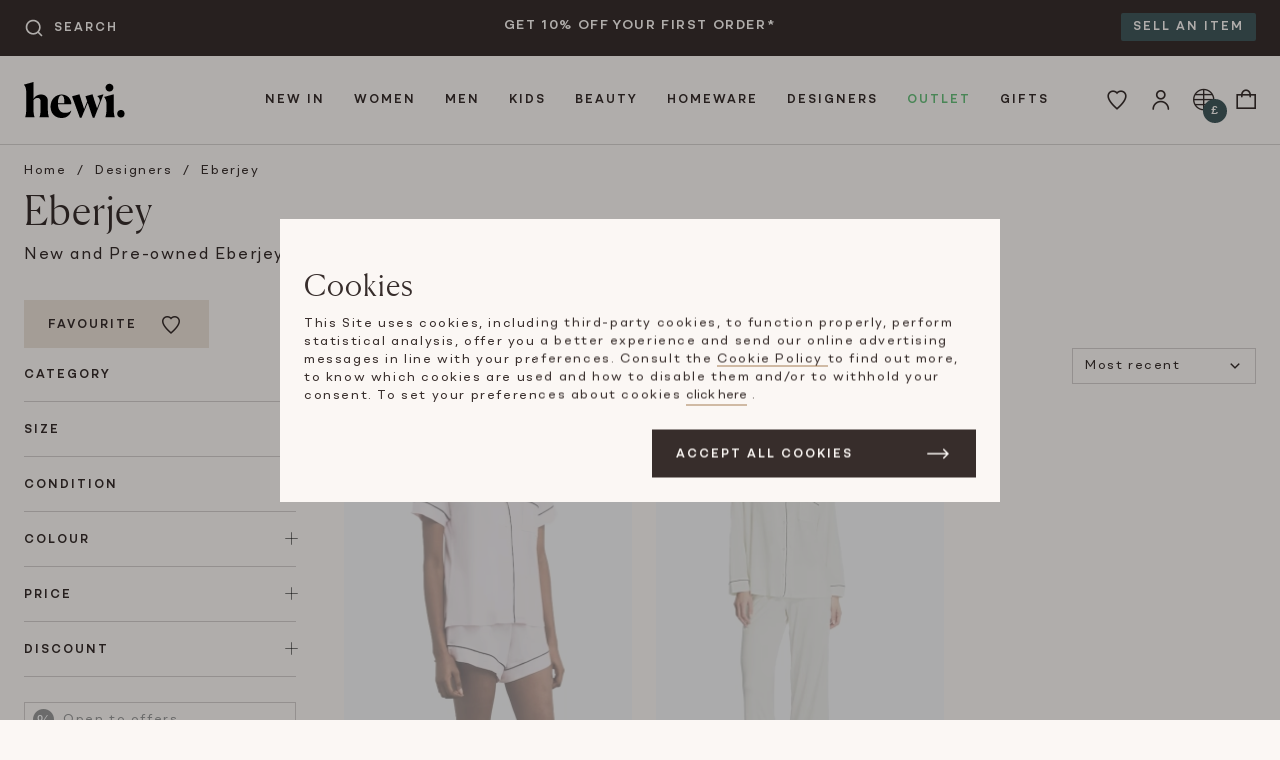

--- FILE ---
content_type: text/html; charset=UTF-8
request_url: https://hardlyeverwornit.com/designers/eberjey
body_size: 22515
content:
<!DOCTYPE html>

<html lang="en">
<head>
    <meta charset="utf-8">
    <meta name="viewport" content="width=device-width, initial-scale=1">
    <link rel="manifest" href="/manifest.webmanifest" crossorigin="use-credentials" />

                                        <link rel="canonical" href="https://hardlyeverwornit.com/designers/eberjey"/>
            
    
    <meta name="google-site-verification" content="aBmmkgisWInMjLp3Rs6rTobjCZBGyafQObVibac2qok" />
    <meta name="p:domain_verify" content="347a645ec83e2990b620ef62e9278d4b"/>
    <meta name="msvalidate.01" content="6F9C5B7DAB4025D341B144A864E92DD3" />

        
                                        <meta name="robots" content="index, follow" />
                    
                    <title>Pre-Owned Eberjey | Hardly Ever Worn It</title>
<meta name="description" content="Shop pre-owned Eberjey fashion, shoes and bags from Hardly Ever Worn It: your home for luxury fashion resale."/>
<meta property="og:locale" content="en_GB">
<meta property="og:site_name" content="Hewi">
<meta property="og:type" content="website">
<meta property="og:url" content="https://hardlyeverwornit.com/designers/eberjey">
<meta property="og:title" content="Pre-Owned Eberjey">
<meta property="og:description" content="Shop pre-owned Eberjey fashion, shoes and bags from Hardly Ever Worn It: your home for luxury fashion resale.">
<meta property="og:image" content="https://hardlyeverwornit.com/build/shop/images/hewi.d62fe46d.jpg">
<meta property="og:image:alt" content="Hewi Logo">
<meta property="twitter:card" content="summary">
<meta property="twitter:site" content="@hardlyeverworn">
<meta property="twitter:creator" content="@hardlyeverworn">
<meta property="twitter:title" content="Pre-Owned Eberjey">
<meta property="twitter:description" content="Shop pre-owned Eberjey fashion, shoes and bags from Hardly Ever Worn It: your home for luxury fashion resale.">
<meta property="twitter:image" content="https://hardlyeverwornit.com/build/shop/images/hewi.d62fe46d.jpg">
<meta property="twitter:image:alt" content="Hewi Logo">
        
                    <script type="application/ld+json">[{"@context":"https://schema.org","@type":"Organization","name":"Hardly Ever Worn It","description":"Buy and sell, new and pre-owned designer bags, jewellery, shoes, and men and women's clothing on HEWI. Save up to 80% on original retail price.","address":{"@type":"PostalAddress","addressCountry":"GB","addressLocality":"Bicester","postalCode":"OX26 6BL","streetAddress":"St. Edburg\u2019s Hall, Priory Rd"},"url":"https://hardlyeverwornit.com/","logo":"https://hardlyeverwornit.com/build/shop/images/hewi.d62fe46d.jpg","email":"customercare@hardlyeverwornit.com","telephone":"+442074872679","sameAs":["https://www.facebook.com/hardlyeverwornit","https://www.instagram.com/hardlyeverwornit","https://www.tiktok.com/@hardlyeverwornit"]},{"@context":"https://schema.org/","@type":"WebSite","url":"https://hardlyeverwornit.com","potentialAction":{"@type":"SearchAction","target":"https://hardlyeverwornit.com/search?prod_prod_products%5Bquery%5D={query}","query":"required","query-input":"required name=query"}}]</script>
            

            <link rel="stylesheet" href="/build/shop/shop.cf0fcba0.css">

<link rel="stylesheet" href="/build/maia/maia.b03e08e3.css">



    
    

    
    <script>
        window.await$ = []
        window._learnq = window._learnq || []
        window.newAnalyticsTagLayer = window.newAnalyticsTagLayer || []
        window.ga4Track = function (payload) {
            window.newAnalyticsTagLayer.push(payload)
        }
    </script>
</head>

<body data-algolia="&#x7B;&quot;id&quot;&#x3A;&quot;UOZKDYZS1S&quot;,&quot;searchKey&quot;&#x3A;&quot;b384777366d34bdf3706101d5e249edd&quot;,&quot;productsIndex&quot;&#x3A;&quot;prod_prod_products&quot;,&quot;ruleContext&quot;&#x3A;&quot;page-designer&quot;&#x7D;"
      data-exchange="&#x7B;&quot;accuracy&quot;&#x3A;10000000,&quot;exchangeRates&quot;&#x3A;&#x7B;&quot;EUR&quot;&#x3A;8704205,&quot;USD&quot;&#x3A;7411635&#x7D;,&quot;symbols&quot;&#x3A;&#x7B;&quot;GBP&quot;&#x3A;&quot;&#x5C;u00a3&quot;,&quot;EUR&quot;&#x3A;&quot;&#x5C;u20ac&quot;,&quot;USD&quot;&#x3A;&quot;&#x24;&quot;&#x7D;,&quot;selectedCurrency&quot;&#x3A;&quot;GBP&quot;&#x7D;"
      data-design="&#x7B;&quot;breakpoints&quot;&#x3A;&#x7B;&quot;md&quot;&#x3A;700,&quot;lg&quot;&#x3A;1100&#x7D;,&quot;max_width&quot;&#x3A;1280&#x7D;"
      data-user-id=""
      data-allow-tracking=""
      data-maia-api-url="https://hewi-prod-poc-beta-api-xlvd5srv3q-nw.a.run.app"
      data-rollbar-access-token="b99f880bc0fb42db843802a7210654db"
      data-favourite-csrf="e655bb559dc26de08b5317468302a.HKpBU2RTxdkv9lG8cbGl9FGUEvMfIFCgtvv8GaavAi0.JekxDCUhi41hlRvdSfPjjATHQcV3dGTR_6_INJDtRhVr3iYMMT2jvkqUPg"
      data-subscribe-popup="/subscribe-popup"
      data-box-promo-active="no"
      data-black-friday-url="/black-friday"
      data-black-friday-early-access-popup-enabled="no"
      data-white-logo-image="/build/shop/images/hewi_white.06c396f2.svg"
      data-maia-enabled="no"
      data-maia-lottery="30"
      data-maia-search-lottery="30"

                      data-feature-black_friday_2024-enabled="yes"
                data-feature-payment_method_adyen-enabled="yes"
                data-feature-payment_method_adyen_scheme-enabled="yes"
                data-feature-payment_method_adyen_applepay-enabled="yes"
      
      
      data-is-outlet-page="no"
      data-price-reduction-sale-active="no"
      data-price-reduction-sale-ends-in-seconds="0"
      data-illumix="&#x7B;&quot;environment&quot;&#x3A;&quot;prod&quot;,&quot;app_key&quot;&#x3A;&quot;cnNBc2loSmpMbExHNFgxeFRPX1FFLHNhc1JsdkNJZ2d3NVJGWTJQVm5xcg&#x3D;&#x3D;&quot;,&quot;project_id&quot;&#x3A;&quot;RAUmC44Y8R&quot;&#x7D;"
              class="sticky-footer  overflow-y-scroll disable-chat-button"
      >

<div class="sticky-footer__content">
                <a href="#content" class="skip-to-content">
            Skip to main content
        </a>
                
    
            <div class="topbar bg-brunette py-6">
            <div class="container clearfix">
                <div class="col md:w-3 md:px-24 js-searchbar topbar__search--col">
                    <div id="autocomplete__topbar"></div>
                </div>
                <div class="col w-12 lg:w-6 md:px-24 topbar__textbanner--col">
                    <div class="topbar__textbarcarousel js-textBannerCarousel">
                                                                                                            <div class="topbar__textbarcarousel--item">GET 10% OFF YOUR FIRST ORDER*</div>
                                                            <div class="topbar__textbarcarousel--item">ITEMS DISPATCHED WITHIN 48 HOURS</div>
                                                                        </div>
                </div>
                <div class="col md:w-3 md:px-24 topbar__cta--col">
                    <a href="/how-it-works/selling"
                       class="topbar__cta bg-weekly-mood bg-text-weekly-mood hidden lg:inline"
                    >
                        Sell an item
                    </a>
                </div>
            </div>
        </div>
        <header class="header__container">
                        <div class="header__container--inner container">
                <div class="flex-shrink-0 w-4 md:w-4 lg:w-2">
                    <div class="px-12 py-18 md:p-24">
                        <a href="/" class="block">
                            <img class="lg:h-36 h-24 w-auto" src="/build/shop/images/hewi.8951c732.svg"
                                alt="Hewi logo">
                        </a>
                    </div>
                </div>

                                    

<div class="hidden lg:block flex-1">
    <nav class="w-full flex items-center justify-center type-subheading uppercase topnav js-topnav" aria-label="Main Navigation">
        <ul class="topnav__dropdown--nav" role="menubar" aria-label="Main Navigation">
                            <li class="topnav__dropdown--parent has-submenu" role="none">
                    <a href=/new-arrivals
                        class="leading-24 lg:leading-36 topnav__dropdown--link "
                        id="menu-new_in"
                        role="menuitem"
                                                    aria-haspopup="true"
                            aria-expanded="false"
                                            >
                        New In
                    </a>
                                            <div class="topnav__dropdown--subnav tiny-scrollbar pt-6 pb-6" id="submenu-new_in">
    <div class="container clearfix">
                                                        <div class="col w-3 pxs py-12">
                        <div class="bottom-nav__sub-item block py-6">
                            New Arrivals
                        </div>
                                                                                    <div class="bottom-nav__sub-item block py-6">
                                    <a href="/new-arrivals" class="bottom-nav__sub-item-link secondary">All</a>
                                </div>
                                                            <div class="bottom-nav__sub-item block py-6">
                                    <a href="/new-arrivals-women" class="bottom-nav__sub-item-link secondary">Women</a>
                                </div>
                                                            <div class="bottom-nav__sub-item block py-6">
                                    <a href="/new-arrivals-men" class="bottom-nav__sub-item-link secondary">Men</a>
                                </div>
                                                            <div class="bottom-nav__sub-item block py-6">
                                    <a href="/new-arrivals-kids" class="bottom-nav__sub-item-link secondary">Kids</a>
                                </div>
                                                                        </div>
                                                                <div class="col w-3 pxs py-12">
                        <div class="bottom-nav__sub-item block py-6">
                            Trending
                        </div>
                                                                                    <div class="bottom-nav__sub-item block py-6">
                                    <a href="/designers/hermes" class="bottom-nav__sub-item-link secondary">Hermes</a>
                                </div>
                                                            <div class="bottom-nav__sub-item block py-6">
                                    <a href="/designers/chanel" class="bottom-nav__sub-item-link secondary">Chanel</a>
                                </div>
                                                            <div class="bottom-nav__sub-item block py-6">
                                    <a href="/designers/bvlgari" class="bottom-nav__sub-item-link secondary">Bvlgari</a>
                                </div>
                                                            <div class="bottom-nav__sub-item block py-6">
                                    <a href="/designers/gucci" class="bottom-nav__sub-item-link secondary">Gucci</a>
                                </div>
                                                            <div class="bottom-nav__sub-item block py-6">
                                    <a href="/designers/loro-piana" class="bottom-nav__sub-item-link secondary">Loro Piana</a>
                                </div>
                                                            <div class="bottom-nav__sub-item block py-6">
                                    <a href="/designers/bottega-veneta" class="bottom-nav__sub-item-link secondary">Bottega Veneta</a>
                                </div>
                                                            <div class="bottom-nav__sub-item block py-6">
                                    <a href="/designers/dior" class="bottom-nav__sub-item-link secondary">Dior</a>
                                </div>
                                                                        </div>
                                                                            <div class="col w-4 py-12">
                <div class="topnav__carousel--wrap">
                    <div class="type-subheading uppercase pb-12 pl-48 pr-48">
                        Brands We Love
                    </div>
                    <div class="topnav__carousel--col js-navcarousel">
                                                                                    <div class="topnav__carousel--itemswrap">
                                <div class="topnav__carousel--items pl-48 pr-48" id="item-0">
                                                        <div class="topnav__carousel--item">
                                <a href="/designers/valentino">
                                    <img src="[data-uri]"
                                         data-src="https://images.hardlyeverwornit.com/nav_banner/promo-banner/13-64f1aaee425f6.jpg"
                                         data-srcset="https://images.hardlyeverwornit.com/nav_banner/promo-banner/13-64f1aaee425f6.jpg 1x, https://images.hardlyeverwornit.com/nav_banner/promo-banner/13-64f1aaee425f6.jpg 2x"
                                         width="173px"
                                         height="173px"
                                         class="lazyload"
                                         alt="Valentino"
                                         role="presentation"
                                    />
                                    <div class="type-subheading uppercase pt-6">
                                        Valentino
                                    </div>
                                </a>
                            </div>
                                                                                                            <div class="topnav__carousel--item">
                                <a href="/designers/dior">
                                    <img src="[data-uri]"
                                         data-src="https://images.hardlyeverwornit.com/nav_banner/promo-banner/14-64f1ab704ac00.jpg"
                                         data-srcset="https://images.hardlyeverwornit.com/nav_banner/promo-banner/14-64f1ab704ac00.jpg 1x, https://images.hardlyeverwornit.com/nav_banner/promo-banner/14-64f1ab704ac00.jpg 2x"
                                         width="173px"
                                         height="173px"
                                         class="lazyload"
                                         alt="Dior"
                                         role="presentation"
                                    />
                                    <div class="type-subheading uppercase pt-6">
                                        Dior
                                    </div>
                                </a>
                            </div>
                                                                                                            <div class="topnav__carousel--item">
                                <a href="/designers/the-row">
                                    <img src="[data-uri]"
                                         data-src="https://images.hardlyeverwornit.com/nav_banner/promo-banner/18-64f1acea5773d.jpg"
                                         data-srcset="https://images.hardlyeverwornit.com/nav_banner/promo-banner/18-64f1acea5773d.jpg 1x, https://images.hardlyeverwornit.com/nav_banner/promo-banner/18-64f1acea5773d.jpg 2x"
                                         width="173px"
                                         height="173px"
                                         class="lazyload"
                                         alt="The Row"
                                         role="presentation"
                                    />
                                    <div class="type-subheading uppercase pt-6">
                                        The Row
                                    </div>
                                </a>
                            </div>
                                                                                                            <div class="topnav__carousel--item">
                                <a href="/designers/moncler">
                                    <img src="[data-uri]"
                                         data-src="https://images.hardlyeverwornit.com/nav_banner/promo-banner/15-64f1ad18c04e4.jpg"
                                         data-srcset="https://images.hardlyeverwornit.com/nav_banner/promo-banner/15-64f1ad18c04e4.jpg 1x, https://images.hardlyeverwornit.com/nav_banner/promo-banner/15-64f1ad18c04e4.jpg 2x"
                                         width="173px"
                                         height="173px"
                                         class="lazyload"
                                         alt="Moncler"
                                         role="presentation"
                                    />
                                    <div class="type-subheading uppercase pt-6">
                                        Moncler
                                    </div>
                                </a>
                            </div>
                                                                                                            <div class="topnav__carousel--item">
                                <a href="/designers/bvlgari">
                                    <img src="[data-uri]"
                                         data-src="https://images.hardlyeverwornit.com/nav_banner/promo-banner/16-64f1ad7677ba9.jpg"
                                         data-srcset="https://images.hardlyeverwornit.com/nav_banner/promo-banner/16-64f1ad7677ba9.jpg 1x, https://images.hardlyeverwornit.com/nav_banner/promo-banner/16-64f1ad7677ba9.jpg 2x"
                                         width="173px"
                                         height="173px"
                                         class="lazyload"
                                         alt="Bvlgari"
                                         role="presentation"
                                    />
                                    <div class="type-subheading uppercase pt-6">
                                        Bvlgari
                                    </div>
                                </a>
                            </div>
                                                                                                            <div class="topnav__carousel--item">
                                <a href="/designers/brunello-cucinelli">
                                    <img src="[data-uri]"
                                         data-src="https://images.hardlyeverwornit.com/nav_banner/promo-banner/17-64f1adcb550bb.jpg"
                                         data-srcset="https://images.hardlyeverwornit.com/nav_banner/promo-banner/17-64f1adcb550bb.jpg 1x, https://images.hardlyeverwornit.com/nav_banner/promo-banner/17-64f1adcb550bb.jpg 2x"
                                         width="173px"
                                         height="173px"
                                         class="lazyload"
                                         alt="Cucinelli"
                                         role="presentation"
                                    />
                                    <div class="type-subheading uppercase pt-6">
                                        Cucinelli
                                    </div>
                                </a>
                            </div>
                                                            </div>
                                </div>
                                                                                                                <div class="topnav__carousel--itemswrap">
                                <div class="topnav__carousel--items pl-48 pr-48" id="item-6">
                                                        <div class="topnav__carousel--item">
                                <a href="/designers/louis-vuitton">
                                    <img src="[data-uri]"
                                         data-src="https://images.hardlyeverwornit.com/nav_banner/promo-banner/12-64f1b43e72ba2.jpg"
                                         data-srcset="https://images.hardlyeverwornit.com/nav_banner/promo-banner/12-64f1b43e72ba2.jpg 1x, https://images.hardlyeverwornit.com/nav_banner/promo-banner/12-64f1b43e72ba2.jpg 2x"
                                         width="173px"
                                         height="173px"
                                         class="lazyload"
                                         alt="Louis Vuitton"
                                         role="presentation"
                                    />
                                    <div class="type-subheading uppercase pt-6">
                                        Louis Vuitton
                                    </div>
                                </a>
                            </div>
                                                                                                            <div class="topnav__carousel--item">
                                <a href="/designers/balenciaga">
                                    <img src="[data-uri]"
                                         data-src="https://images.hardlyeverwornit.com/nav_banner/promo-banner/11-64f1b45b849bb.jpg"
                                         data-srcset="https://images.hardlyeverwornit.com/nav_banner/promo-banner/11-64f1b45b849bb.jpg 1x, https://images.hardlyeverwornit.com/nav_banner/promo-banner/11-64f1b45b849bb.jpg 2x"
                                         width="173px"
                                         height="173px"
                                         class="lazyload"
                                         alt="Balenciaga"
                                         role="presentation"
                                    />
                                    <div class="type-subheading uppercase pt-6">
                                        Balenciaga
                                    </div>
                                </a>
                            </div>
                                                                                                            <div class="topnav__carousel--item">
                                <a href="/designers/prada">
                                    <img src="[data-uri]"
                                         data-src="https://images.hardlyeverwornit.com/nav_banner/promo-banner/10-64f1b47a391f2.jpg"
                                         data-srcset="https://images.hardlyeverwornit.com/nav_banner/promo-banner/10-64f1b47a391f2.jpg 1x, https://images.hardlyeverwornit.com/nav_banner/promo-banner/10-64f1b47a391f2.jpg 2x"
                                         width="173px"
                                         height="173px"
                                         class="lazyload"
                                         alt="Prada"
                                         role="presentation"
                                    />
                                    <div class="type-subheading uppercase pt-6">
                                        Prada
                                    </div>
                                </a>
                            </div>
                                                                                                            <div class="topnav__carousel--item">
                                <a href="/designers/celine">
                                    <img src="[data-uri]"
                                         data-src="https://images.hardlyeverwornit.com/nav_banner/promo-banner/9-64f1b4965ea8c.jpg"
                                         data-srcset="https://images.hardlyeverwornit.com/nav_banner/promo-banner/9-64f1b4965ea8c.jpg 1x, https://images.hardlyeverwornit.com/nav_banner/promo-banner/9-64f1b4965ea8c.jpg 2x"
                                         width="173px"
                                         height="173px"
                                         class="lazyload"
                                         alt="Celine"
                                         role="presentation"
                                    />
                                    <div class="type-subheading uppercase pt-6">
                                        Celine
                                    </div>
                                </a>
                            </div>
                                                                                                            <div class="topnav__carousel--item">
                                <a href="/designers/cartier">
                                    <img src="[data-uri]"
                                         data-src="https://images.hardlyeverwornit.com/nav_banner/promo-banner/8-64f1b4b20b7bc.jpg"
                                         data-srcset="https://images.hardlyeverwornit.com/nav_banner/promo-banner/8-64f1b4b20b7bc.jpg 1x, https://images.hardlyeverwornit.com/nav_banner/promo-banner/8-64f1b4b20b7bc.jpg 2x"
                                         width="173px"
                                         height="173px"
                                         class="lazyload"
                                         alt="Cartier"
                                         role="presentation"
                                    />
                                    <div class="type-subheading uppercase pt-6">
                                        Cartier
                                    </div>
                                </a>
                            </div>
                                                                                                            <div class="topnav__carousel--item">
                                <a href="/designers/van-cleef-arpels">
                                    <img src="[data-uri]"
                                         data-src="https://images.hardlyeverwornit.com/nav_banner/promo-banner/7-64f1b4e149dcf.jpg"
                                         data-srcset="https://images.hardlyeverwornit.com/nav_banner/promo-banner/7-64f1b4e149dcf.jpg 1x, https://images.hardlyeverwornit.com/nav_banner/promo-banner/7-64f1b4e149dcf.jpg 2x"
                                         width="173px"
                                         height="173px"
                                         class="lazyload"
                                         alt="Van Cleef"
                                         role="presentation"
                                    />
                                    <div class="type-subheading uppercase pt-6">
                                        Van Cleef
                                    </div>
                                </a>
                            </div>
                                                            </div>
                                </div>
                                                                                                                <div class="topnav__carousel--itemswrap">
                                <div class="topnav__carousel--items pl-48 pr-48" id="item-12">
                                                        <div class="topnav__carousel--item">
                                <a href="/designers/hermes">
                                    <img src="[data-uri]"
                                         data-src="https://images.hardlyeverwornit.com/nav_banner/promo-banner/3-1-64f1b51fde78c.jpg"
                                         data-srcset="https://images.hardlyeverwornit.com/nav_banner/promo-banner/3-1-64f1b51fde78c.jpg 1x, https://images.hardlyeverwornit.com/nav_banner/promo-banner/3-1-64f1b51fde78c.jpg 2x"
                                         width="173px"
                                         height="173px"
                                         class="lazyload"
                                         alt="Hermes"
                                         role="presentation"
                                    />
                                    <div class="type-subheading uppercase pt-6">
                                        Hermes
                                    </div>
                                </a>
                            </div>
                                                                                                            <div class="topnav__carousel--item">
                                <a href="/designers/gucci">
                                    <img src="[data-uri]"
                                         data-src="https://images.hardlyeverwornit.com/nav_banner/promo-banner/2-1-64f1b54be86bf.jpg"
                                         data-srcset="https://images.hardlyeverwornit.com/nav_banner/promo-banner/2-1-64f1b54be86bf.jpg 1x, https://images.hardlyeverwornit.com/nav_banner/promo-banner/2-1-64f1b54be86bf.jpg 2x"
                                         width="173px"
                                         height="173px"
                                         class="lazyload"
                                         alt="Gucci"
                                         role="presentation"
                                    />
                                    <div class="type-subheading uppercase pt-6">
                                        Gucci
                                    </div>
                                </a>
                            </div>
                                                                                                            <div class="topnav__carousel--item">
                                <a href="/designers/chanel">
                                    <img src="[data-uri]"
                                         data-src="https://images.hardlyeverwornit.com/nav_banner/promo-banner/1-1-64f1b5869196a.jpg"
                                         data-srcset="https://images.hardlyeverwornit.com/nav_banner/promo-banner/1-1-64f1b5869196a.jpg 1x, https://images.hardlyeverwornit.com/nav_banner/promo-banner/1-1-64f1b5869196a.jpg 2x"
                                         width="173px"
                                         height="173px"
                                         class="lazyload"
                                         alt="Chanel"
                                         role="presentation"
                                    />
                                    <div class="type-subheading uppercase pt-6">
                                        Chanel
                                    </div>
                                </a>
                            </div>
                                                                                                            <div class="topnav__carousel--item">
                                <a href="/designers/fendi">
                                    <img src="[data-uri]"
                                         data-src="https://images.hardlyeverwornit.com/nav_banner/promo-banner/4-1-64f1b5bb1c36e.jpg"
                                         data-srcset="https://images.hardlyeverwornit.com/nav_banner/promo-banner/4-1-64f1b5bb1c36e.jpg 1x, https://images.hardlyeverwornit.com/nav_banner/promo-banner/4-1-64f1b5bb1c36e.jpg 2x"
                                         width="173px"
                                         height="173px"
                                         class="lazyload"
                                         alt="Fendi"
                                         role="presentation"
                                    />
                                    <div class="type-subheading uppercase pt-6">
                                        Fendi
                                    </div>
                                </a>
                            </div>
                                                                                                            <div class="topnav__carousel--item">
                                <a href="/designers/bottega-veneta">
                                    <img src="[data-uri]"
                                         data-src="https://images.hardlyeverwornit.com/nav_banner/promo-banner/5-64f1b5e988d56.jpg"
                                         data-srcset="https://images.hardlyeverwornit.com/nav_banner/promo-banner/5-64f1b5e988d56.jpg 1x, https://images.hardlyeverwornit.com/nav_banner/promo-banner/5-64f1b5e988d56.jpg 2x"
                                         width="173px"
                                         height="173px"
                                         class="lazyload"
                                         alt="Bottega Veneta"
                                         role="presentation"
                                    />
                                    <div class="type-subheading uppercase pt-6">
                                        Bottega Veneta
                                    </div>
                                </a>
                            </div>
                                                                                                            <div class="topnav__carousel--item">
                                <a href="/designers/loro-piana">
                                    <img src="[data-uri]"
                                         data-src="https://images.hardlyeverwornit.com/nav_banner/promo-banner/6-64f1b61c40f45.jpg"
                                         data-srcset="https://images.hardlyeverwornit.com/nav_banner/promo-banner/6-64f1b61c40f45.jpg 1x, https://images.hardlyeverwornit.com/nav_banner/promo-banner/6-64f1b61c40f45.jpg 2x"
                                         width="173px"
                                         height="173px"
                                         class="lazyload"
                                         alt="Loro Piana"
                                         role="presentation"
                                    />
                                    <div class="type-subheading uppercase pt-6">
                                        Loro Piana
                                    </div>
                                </a>
                            </div>
                                                            </div>
                                </div>
                                                                        </div>
                </div>
            </div>
                                            <div class="col w-4 py-12">
                    <div class="topnav__banner--col pl-24 topnav__banner--first">
                        <a href="/new-arrivals">
                            <img src="[data-uri]"
                                 data-src="https://images.hardlyeverwornit.com/nav_banner/promo-banner/1-TOP-MENU-NEW-IN-67d1a32876c4c.jpg"
                                 data-srcset="https://images.hardlyeverwornit.com/nav_banner/promo-banner/1-TOP-MENU-NEW-IN-67d1a32876c4c.jpg 1x, https://images.hardlyeverwornit.com/nav_banner/promo-banner/1-TOP-MENU-NEW-IN-67d1a32876c4c.jpg 2x"
                                 width="173px"
                                 height="173px"
                                 class="lazyload"
                                 alt="New arrivals daily from all your favourites designer and sellers. Up to 85% off RRP. Two days UK shipping."
                                 role="presentation"
                            />
                            <div class="type-subheading uppercase pb-6 pt-12">
                                Shop New In
                            </div>
                            <span class="type-body">
                                New arrivals daily from all your favourites designer and sellers. Up to 85% off RRP. Two days UK shipping.
                            </span>
                        </a>
                    </div>
                </div>
                        </div>
</div>
                                    </li>
                            <li class="topnav__dropdown--parent has-submenu" role="none">
                    <a href=/category/women
                        class="leading-24 lg:leading-36 topnav__dropdown--link "
                        id="menu-women"
                        role="menuitem"
                                                    aria-haspopup="true"
                            aria-expanded="false"
                                            >
                        Women
                    </a>
                                            <div class="topnav__dropdown--subnav tiny-scrollbar pt-6 pb-6" id="submenu-women">
    <div class="container clearfix">
                                                                                <div class="col w-2 pxs py-12">
                            <div class="bottom-nav__sub-item block py-6">
                                <a href="/category/women/clothing" class="bottom-nav__sub-item-link primary">Clothing</a>
                            </div>
                                                                                                <div class="bottom-nav__sub-item block py-6 ">
                                        <a href="/category/women/clothing"
                                           class="bottom-nav__sub-item-link secondary  all ">
                                            All Clothing
                                        </a>
                                    </div>
                                                                    <div class="bottom-nav__sub-item block py-6 ">
                                        <a href="/category/women/clothing/activewear"
                                           class="bottom-nav__sub-item-link secondary ">
                                            Activewear
                                        </a>
                                    </div>
                                                                    <div class="bottom-nav__sub-item block py-6 ">
                                        <a href="/category/women/clothing/blazers"
                                           class="bottom-nav__sub-item-link secondary ">
                                            Blazers
                                        </a>
                                    </div>
                                                                    <div class="bottom-nav__sub-item block py-6 ">
                                        <a href="/category/women/clothing/bridal"
                                           class="bottom-nav__sub-item-link secondary ">
                                            Bridal
                                        </a>
                                    </div>
                                                                    <div class="bottom-nav__sub-item block py-6 ">
                                        <a href="/category/women/clothing/cardigans"
                                           class="bottom-nav__sub-item-link secondary ">
                                            Cardigans
                                        </a>
                                    </div>
                                                                    <div class="bottom-nav__sub-item block py-6 ">
                                        <a href="/category/women/clothing/coats"
                                           class="bottom-nav__sub-item-link secondary ">
                                            Coats
                                        </a>
                                    </div>
                                                                    <div class="bottom-nav__sub-item block py-6 ">
                                        <a href="/category/women/clothing/day-dresses"
                                           class="bottom-nav__sub-item-link secondary ">
                                            Day dresses
                                        </a>
                                    </div>
                                                                    <div class="bottom-nav__sub-item block py-6 ">
                                        <a href="/category/women/clothing/evening-dresses"
                                           class="bottom-nav__sub-item-link secondary ">
                                            Evening dresses
                                        </a>
                                    </div>
                                                                    <div class="bottom-nav__sub-item block py-6 ">
                                        <a href="/category/women/clothing/furs"
                                           class="bottom-nav__sub-item-link secondary ">
                                            Furs
                                        </a>
                                    </div>
                                                                    <div class="bottom-nav__sub-item block py-6 ">
                                        <a href="/category/women/clothing/gowns"
                                           class="bottom-nav__sub-item-link secondary ">
                                            Gowns
                                        </a>
                                    </div>
                                                                    <div class="bottom-nav__sub-item block py-6 ">
                                        <a href="/category/women/clothing/jackets"
                                           class="bottom-nav__sub-item-link secondary ">
                                            Jackets
                                        </a>
                                    </div>
                                                                    <div class="bottom-nav__sub-item block py-6 ">
                                        <a href="/category/women/clothing/jeans"
                                           class="bottom-nav__sub-item-link secondary ">
                                            Jeans
                                        </a>
                                    </div>
                                                                    <div class="bottom-nav__sub-item block py-6 ">
                                        <a href="/category/women/clothing/jumpsuits"
                                           class="bottom-nav__sub-item-link secondary ">
                                            Jumpsuits
                                        </a>
                                    </div>
                                                                    <div class="bottom-nav__sub-item block py-6 ">
                                        <a href="/category/women/clothing/knitwear"
                                           class="bottom-nav__sub-item-link secondary ">
                                            Knitwear
                                        </a>
                                    </div>
                                                                    <div class="bottom-nav__sub-item block py-6 ">
                                        <a href="/category/women/clothing/lingerie-and-nightwear"
                                           class="bottom-nav__sub-item-link secondary ">
                                            Lingerie and Nightwear
                                        </a>
                                    </div>
                                                                    <div class="bottom-nav__sub-item block py-6 ">
                                        <a href="/category/women/clothing/maternity"
                                           class="bottom-nav__sub-item-link secondary ">
                                            Maternity
                                        </a>
                                    </div>
                                                                    <div class="bottom-nav__sub-item block py-6 ">
                                        <a href="/category/women/clothing/sets-and-suits"
                                           class="bottom-nav__sub-item-link secondary ">
                                            Sets and Suits
                                        </a>
                                    </div>
                                                                    <div class="bottom-nav__sub-item block py-6 ">
                                        <a href="/category/women/clothing/shorts"
                                           class="bottom-nav__sub-item-link secondary ">
                                            Shorts
                                        </a>
                                    </div>
                                                                    <div class="bottom-nav__sub-item block py-6 ">
                                        <a href="/category/women/clothing/skirts"
                                           class="bottom-nav__sub-item-link secondary ">
                                            Skirts
                                        </a>
                                    </div>
                                                                    <div class="bottom-nav__sub-item block py-6 ">
                                        <a href="/category/women/clothing/swimwear-and-beachwear"
                                           class="bottom-nav__sub-item-link secondary ">
                                            Swimwear and Beachwear
                                        </a>
                                    </div>
                                                                    <div class="bottom-nav__sub-item block py-6 ">
                                        <a href="/category/women/clothing/tops"
                                           class="bottom-nav__sub-item-link secondary ">
                                            Tops
                                        </a>
                                    </div>
                                                                    <div class="bottom-nav__sub-item block py-6 ">
                                        <a href="/category/women/clothing/trousers"
                                           class="bottom-nav__sub-item-link secondary ">
                                            Trousers
                                        </a>
                                    </div>
                                                                    <div class="bottom-nav__sub-item block py-6 ">
                                        <a href="/category/women/clothing/countrywear"
                                           class="bottom-nav__sub-item-link secondary ">
                                            Countrywear
                                        </a>
                                    </div>
                                                                    <div class="bottom-nav__sub-item block py-6 ">
                                        <a href="/category/women/skiwear"
                                           class="bottom-nav__sub-item-link secondary ">
                                            Skiwear
                                        </a>
                                    </div>
                                                                                    </div>
                                                                                <div class="col w-2 pxs py-12">
                            <div class="bottom-nav__sub-item block py-6">
                                <a href="/category/women/bags" class="bottom-nav__sub-item-link primary">Bags</a>
                            </div>
                                                                                                <div class="bottom-nav__sub-item block py-6 ">
                                        <a href="/category/women/bags"
                                           class="bottom-nav__sub-item-link secondary  all ">
                                            All Bags
                                        </a>
                                    </div>
                                                                    <div class="bottom-nav__sub-item block py-6 ">
                                        <a href="/category/women/bags/backpacks"
                                           class="bottom-nav__sub-item-link secondary ">
                                            Backpacks
                                        </a>
                                    </div>
                                                                    <div class="bottom-nav__sub-item block py-6 ">
                                        <a href="/category/women/bags/clutch-bags"
                                           class="bottom-nav__sub-item-link secondary ">
                                            Clutch Bags
                                        </a>
                                    </div>
                                                                    <div class="bottom-nav__sub-item block py-6 ">
                                        <a href="/category/women/bags/cross-body-bags"
                                           class="bottom-nav__sub-item-link secondary ">
                                            Cross Body Bags
                                        </a>
                                    </div>
                                                                    <div class="bottom-nav__sub-item block py-6 ">
                                        <a href="/category/women/bags/shoulder-bags"
                                           class="bottom-nav__sub-item-link secondary ">
                                            Shoulder Bags
                                        </a>
                                    </div>
                                                                    <div class="bottom-nav__sub-item block py-6 ">
                                        <a href="/category/women/bags/top-handle-bags"
                                           class="bottom-nav__sub-item-link secondary ">
                                            Top Handle Bags
                                        </a>
                                    </div>
                                                                    <div class="bottom-nav__sub-item block py-6 ">
                                        <a href="/category/women/bags/tote-bags"
                                           class="bottom-nav__sub-item-link secondary ">
                                            Tote Bags
                                        </a>
                                    </div>
                                                                    <div class="bottom-nav__sub-item block py-6 ">
                                        <a href="/category/women/bags/travel-bags"
                                           class="bottom-nav__sub-item-link secondary ">
                                            Travel Bags
                                        </a>
                                    </div>
                                                                                    </div>
                                                                                <div class="col w-2 pxs py-12">
                            <div class="bottom-nav__sub-item block py-6">
                                <a href="/category/women/shoes" class="bottom-nav__sub-item-link primary">Shoes</a>
                            </div>
                                                                                                <div class="bottom-nav__sub-item block py-6 ">
                                        <a href="/category/women/shoes"
                                           class="bottom-nav__sub-item-link secondary  all ">
                                            All Shoes
                                        </a>
                                    </div>
                                                                    <div class="bottom-nav__sub-item block py-6 ">
                                        <a href="/category/women/shoes/flat-shoes"
                                           class="bottom-nav__sub-item-link secondary ">
                                            Flat Shoes
                                        </a>
                                    </div>
                                                                    <div class="bottom-nav__sub-item block py-6 ">
                                        <a href="/category/women/shoes/heeled-shoes"
                                           class="bottom-nav__sub-item-link secondary ">
                                            Heeled Shoes
                                        </a>
                                    </div>
                                                                    <div class="bottom-nav__sub-item block py-6 ">
                                        <a href="/category/women/shoes/sandals"
                                           class="bottom-nav__sub-item-link secondary ">
                                            Sandals
                                        </a>
                                    </div>
                                                                    <div class="bottom-nav__sub-item block py-6 ">
                                        <a href="/category/women/shoes/trainers"
                                           class="bottom-nav__sub-item-link secondary ">
                                            Trainers
                                        </a>
                                    </div>
                                                                    <div class="bottom-nav__sub-item block py-6 ">
                                        <a href="/category/women/shoes/wedges"
                                           class="bottom-nav__sub-item-link secondary ">
                                            Wedges
                                        </a>
                                    </div>
                                                                    <div class="bottom-nav__sub-item block py-6  mt-24 ">
                                        <a href="/category/women/boots"
                                           class="bottom-nav__sub-item-link secondary  all ">
                                            All Boots
                                        </a>
                                    </div>
                                                                    <div class="bottom-nav__sub-item block py-6 ">
                                        <a href="/category/women/boots/flat-ankle-boots"
                                           class="bottom-nav__sub-item-link secondary ">
                                            Flat Ankle Boots
                                        </a>
                                    </div>
                                                                    <div class="bottom-nav__sub-item block py-6 ">
                                        <a href="/category/women/boots/flat-long-boots"
                                           class="bottom-nav__sub-item-link secondary ">
                                            Flat Long Boots
                                        </a>
                                    </div>
                                                                    <div class="bottom-nav__sub-item block py-6 ">
                                        <a href="/category/women/boots/heeled-ankle-boots"
                                           class="bottom-nav__sub-item-link secondary ">
                                            Heeled Ankle Boots
                                        </a>
                                    </div>
                                                                    <div class="bottom-nav__sub-item block py-6 ">
                                        <a href="/category/women/boots/heeled-long-boots"
                                           class="bottom-nav__sub-item-link secondary ">
                                            Heeled Long Boots
                                        </a>
                                    </div>
                                                                                    </div>
                                                                                <div class="col w-2 pxs py-12">
                            <div class="bottom-nav__sub-item block py-6">
                                <a href="/category/women/accessories" class="bottom-nav__sub-item-link primary">Accessories</a>
                            </div>
                                                                                                <div class="bottom-nav__sub-item block py-6 ">
                                        <a href="/category/women/accessories"
                                           class="bottom-nav__sub-item-link secondary  all ">
                                            All Accessories
                                        </a>
                                    </div>
                                                                    <div class="bottom-nav__sub-item block py-6 ">
                                        <a href="/category/women/accessories/beauty-products"
                                           class="bottom-nav__sub-item-link secondary ">
                                            Beauty Products
                                        </a>
                                    </div>
                                                                    <div class="bottom-nav__sub-item block py-6 ">
                                        <a href="/category/women/accessories/belts"
                                           class="bottom-nav__sub-item-link secondary ">
                                            Belts
                                        </a>
                                    </div>
                                                                    <div class="bottom-nav__sub-item block py-6 ">
                                        <a href="/category/women/accessories/eyewear"
                                           class="bottom-nav__sub-item-link secondary ">
                                            Eyewear
                                        </a>
                                    </div>
                                                                    <div class="bottom-nav__sub-item block py-6 ">
                                        <a href="/category/women/accessories/gloves"
                                           class="bottom-nav__sub-item-link secondary ">
                                            Gloves
                                        </a>
                                    </div>
                                                                    <div class="bottom-nav__sub-item block py-6 ">
                                        <a href="/category/women/accessories/hair-accessories"
                                           class="bottom-nav__sub-item-link secondary ">
                                            Hair Accessories
                                        </a>
                                    </div>
                                                                    <div class="bottom-nav__sub-item block py-6 ">
                                        <a href="/category/women/accessories/hats"
                                           class="bottom-nav__sub-item-link secondary ">
                                            Hats
                                        </a>
                                    </div>
                                                                    <div class="bottom-nav__sub-item block py-6 ">
                                        <a href="/category/women/accessories/leather-goods-and-gifts"
                                           class="bottom-nav__sub-item-link secondary ">
                                            Leather Goods and Gifts
                                        </a>
                                    </div>
                                                                    <div class="bottom-nav__sub-item block py-6 ">
                                        <a href="/category/women/accessories/occasion-hats"
                                           class="bottom-nav__sub-item-link secondary ">
                                            Occasion Hats
                                        </a>
                                    </div>
                                                                    <div class="bottom-nav__sub-item block py-6 ">
                                        <a href="/category/women/accessories/purses-and-wallets"
                                           class="bottom-nav__sub-item-link secondary ">
                                            Purses and Wallets
                                        </a>
                                    </div>
                                                                    <div class="bottom-nav__sub-item block py-6 ">
                                        <a href="/category/women/accessories/scarves"
                                           class="bottom-nav__sub-item-link secondary ">
                                            Scarves
                                        </a>
                                    </div>
                                                                    <div class="bottom-nav__sub-item block py-6 ">
                                        <a href="/category/women/accessories/stationery"
                                           class="bottom-nav__sub-item-link secondary ">
                                            Stationery
                                        </a>
                                    </div>
                                                                    <div class="bottom-nav__sub-item block py-6 ">
                                        <a href="/category/women/accessories/sunglasses"
                                           class="bottom-nav__sub-item-link secondary ">
                                            Sunglasses
                                        </a>
                                    </div>
                                                                    <div class="bottom-nav__sub-item block py-6 ">
                                        <a href="/category/women/accessories/wash-bags"
                                           class="bottom-nav__sub-item-link secondary ">
                                            Wash Bags
                                        </a>
                                    </div>
                                                                    <div class="bottom-nav__sub-item block py-6 ">
                                        <a href="/category/women/accessories/watches"
                                           class="bottom-nav__sub-item-link secondary ">
                                            Watches
                                        </a>
                                    </div>
                                                                                    </div>
                                                                                <div class="col w-2 pxs py-12">
                            <div class="bottom-nav__sub-item block py-6">
                                <a href="/category/women/fine-jewellery" class="bottom-nav__sub-item-link primary">Fine Jewellery</a>
                            </div>
                                                                                                <div class="bottom-nav__sub-item block py-6 ">
                                        <a href="/category/women/fine-jewellery"
                                           class="bottom-nav__sub-item-link secondary  all ">
                                            All Fine Jewellery
                                        </a>
                                    </div>
                                                                    <div class="bottom-nav__sub-item block py-6 ">
                                        <a href="/category/women/fine-jewellery/bracelets"
                                           class="bottom-nav__sub-item-link secondary ">
                                            Bracelets
                                        </a>
                                    </div>
                                                                    <div class="bottom-nav__sub-item block py-6 ">
                                        <a href="/category/women/fine-jewellery/brooches"
                                           class="bottom-nav__sub-item-link secondary ">
                                            Brooches
                                        </a>
                                    </div>
                                                                    <div class="bottom-nav__sub-item block py-6 ">
                                        <a href="/category/women/fine-jewellery/earrings"
                                           class="bottom-nav__sub-item-link secondary ">
                                            Earrings
                                        </a>
                                    </div>
                                                                    <div class="bottom-nav__sub-item block py-6 ">
                                        <a href="/category/women/fine-jewellery/jewellery-suites"
                                           class="bottom-nav__sub-item-link secondary ">
                                            Jewellery Suites
                                        </a>
                                    </div>
                                                                    <div class="bottom-nav__sub-item block py-6 ">
                                        <a href="/category/women/fine-jewellery/necklaces"
                                           class="bottom-nav__sub-item-link secondary ">
                                            Necklaces
                                        </a>
                                    </div>
                                                                    <div class="bottom-nav__sub-item block py-6 ">
                                        <a href="/category/women/fine-jewellery/rings"
                                           class="bottom-nav__sub-item-link secondary ">
                                            Rings
                                        </a>
                                    </div>
                                                                    <div class="bottom-nav__sub-item block py-6 ">
                                        <a href="/category/women/fine-jewellery/watches"
                                           class="bottom-nav__sub-item-link secondary ">
                                            Watches
                                        </a>
                                    </div>
                                                                                    </div>
                                                                                <div class="col w-2 pxs py-12">
                            <div class="bottom-nav__sub-item block py-6">
                                <a href="/category/women/fashion-jewellery" class="bottom-nav__sub-item-link primary">Fashion Jewellery</a>
                            </div>
                                                                                                <div class="bottom-nav__sub-item block py-6 ">
                                        <a href="/category/women/fashion-jewellery"
                                           class="bottom-nav__sub-item-link secondary  all ">
                                            All Fashion Jewellery
                                        </a>
                                    </div>
                                                                    <div class="bottom-nav__sub-item block py-6 ">
                                        <a href="/category/women/fashion-jewellery/bracelets"
                                           class="bottom-nav__sub-item-link secondary ">
                                            Bracelets
                                        </a>
                                    </div>
                                                                    <div class="bottom-nav__sub-item block py-6 ">
                                        <a href="/category/women/fashion-jewellery/brooches"
                                           class="bottom-nav__sub-item-link secondary ">
                                            Brooches
                                        </a>
                                    </div>
                                                                    <div class="bottom-nav__sub-item block py-6 ">
                                        <a href="/category/women/fashion-jewellery/earrings"
                                           class="bottom-nav__sub-item-link secondary ">
                                            Earrings
                                        </a>
                                    </div>
                                                                    <div class="bottom-nav__sub-item block py-6 ">
                                        <a href="/category/women/fashion-jewellery/jewellery-suites"
                                           class="bottom-nav__sub-item-link secondary ">
                                            Jewellery Suites
                                        </a>
                                    </div>
                                                                    <div class="bottom-nav__sub-item block py-6 ">
                                        <a href="/category/women/fashion-jewellery/necklaces"
                                           class="bottom-nav__sub-item-link secondary ">
                                            Necklaces
                                        </a>
                                    </div>
                                                                    <div class="bottom-nav__sub-item block py-6 ">
                                        <a href="/category/women/fashion-jewellery/rings"
                                           class="bottom-nav__sub-item-link secondary ">
                                            Rings
                                        </a>
                                    </div>
                                                                    <div class="bottom-nav__sub-item block py-6 ">
                                        <a href="/category/women/fashion-jewellery/watches"
                                           class="bottom-nav__sub-item-link secondary ">
                                            Watches
                                        </a>
                                    </div>
                                                                                    </div>
                                                                                                            <div class="col w-4 py-12">
                    <div class="topnav__banner--col pl-24 topnav__banner--first">
                        <a href="/category/women">
                            <img src="[data-uri]"
                                 data-src="https://images.hardlyeverwornit.com/nav_banner/promo-banner/2-TOP-MENU-SHOP-WOMEN-67d1a36cc4c44.jpg"
                                 data-srcset="https://images.hardlyeverwornit.com/nav_banner/promo-banner/2-TOP-MENU-SHOP-WOMEN-67d1a36cc4c44.jpg 1x, https://images.hardlyeverwornit.com/nav_banner/promo-banner/2-TOP-MENU-SHOP-WOMEN-67d1a36cc4c44.jpg 2x"
                                 width="173px"
                                 height="173px"
                                 class="lazyload"
                                 alt="Shop from thousands of contemporary luxury items, 40% new with tags. Save up to 80% RRP"
                                 role="presentation"
                            />
                            <div class="type-subheading uppercase pb-6 pt-12">
                                Shop Women
                            </div>
                            <span class="type-body">
                                Shop from thousands of contemporary luxury items, 40% new with tags. Save up to 80% RRP
                            </span>
                        </a>
                    </div>
                </div>
                        </div>
</div>
                                    </li>
                            <li class="topnav__dropdown--parent has-submenu" role="none">
                    <a href=/category/men
                        class="leading-24 lg:leading-36 topnav__dropdown--link "
                        id="menu-men"
                        role="menuitem"
                                                    aria-haspopup="true"
                            aria-expanded="false"
                                            >
                        Men
                    </a>
                                            <div class="topnav__dropdown--subnav tiny-scrollbar pt-6 pb-6" id="submenu-men">
    <div class="container clearfix">
                                                                                <div class="col w-2 pxs py-12">
                            <div class="bottom-nav__sub-item block py-6">
                                <a href="/category/men/clothing" class="bottom-nav__sub-item-link primary">Clothing</a>
                            </div>
                                                                                                <div class="bottom-nav__sub-item block py-6 ">
                                        <a href="/category/men/clothing"
                                           class="bottom-nav__sub-item-link secondary  all ">
                                            All Clothing
                                        </a>
                                    </div>
                                                                    <div class="bottom-nav__sub-item block py-6 ">
                                        <a href="/category/men/clothing/blazers"
                                           class="bottom-nav__sub-item-link secondary ">
                                            Blazers
                                        </a>
                                    </div>
                                                                    <div class="bottom-nav__sub-item block py-6 ">
                                        <a href="/category/men/clothing/coats-and-jackets"
                                           class="bottom-nav__sub-item-link secondary ">
                                            Coats and Jackets
                                        </a>
                                    </div>
                                                                    <div class="bottom-nav__sub-item block py-6 ">
                                        <a href="/category/men/clothing/jeans"
                                           class="bottom-nav__sub-item-link secondary ">
                                            Jeans
                                        </a>
                                    </div>
                                                                    <div class="bottom-nav__sub-item block py-6 ">
                                        <a href="/category/men/clothing/knitwear"
                                           class="bottom-nav__sub-item-link secondary ">
                                            Knitwear
                                        </a>
                                    </div>
                                                                    <div class="bottom-nav__sub-item block py-6 ">
                                        <a href="/category/men/clothing/long-sleeved-tops"
                                           class="bottom-nav__sub-item-link secondary ">
                                            Long Sleeved Tops
                                        </a>
                                    </div>
                                                                    <div class="bottom-nav__sub-item block py-6 ">
                                        <a href="/category/men/clothing/nightwear"
                                           class="bottom-nav__sub-item-link secondary ">
                                            Nightwear
                                        </a>
                                    </div>
                                                                    <div class="bottom-nav__sub-item block py-6 ">
                                        <a href="/category/men/clothing/shirts"
                                           class="bottom-nav__sub-item-link secondary ">
                                            Shirts
                                        </a>
                                    </div>
                                                                    <div class="bottom-nav__sub-item block py-6 ">
                                        <a href="/category/men/clothing/shorts"
                                           class="bottom-nav__sub-item-link secondary ">
                                            Shorts
                                        </a>
                                    </div>
                                                                    <div class="bottom-nav__sub-item block py-6 ">
                                        <a href="/category/men/clothing/suits"
                                           class="bottom-nav__sub-item-link secondary ">
                                            Suits
                                        </a>
                                    </div>
                                                                    <div class="bottom-nav__sub-item block py-6 ">
                                        <a href="/category/men/clothing/sweats"
                                           class="bottom-nav__sub-item-link secondary ">
                                            Sweats
                                        </a>
                                    </div>
                                                                    <div class="bottom-nav__sub-item block py-6 ">
                                        <a href="/category/men/clothing/swimwear-and-beachwear"
                                           class="bottom-nav__sub-item-link secondary ">
                                            Swimwear and Beachwear
                                        </a>
                                    </div>
                                                                    <div class="bottom-nav__sub-item block py-6 ">
                                        <a href="/category/men/clothing/t-shirts"
                                           class="bottom-nav__sub-item-link secondary ">
                                            T-Shirts
                                        </a>
                                    </div>
                                                                    <div class="bottom-nav__sub-item block py-6 ">
                                        <a href="/category/men/clothing/trousers"
                                           class="bottom-nav__sub-item-link secondary ">
                                            Trousers
                                        </a>
                                    </div>
                                                                    <div class="bottom-nav__sub-item block py-6 ">
                                        <a href="/category/men/clothing/underwear"
                                           class="bottom-nav__sub-item-link secondary ">
                                            Underwear
                                        </a>
                                    </div>
                                                                    <div class="bottom-nav__sub-item block py-6 ">
                                        <a href="/category/men/clothing/countrywear"
                                           class="bottom-nav__sub-item-link secondary ">
                                            Countrywear
                                        </a>
                                    </div>
                                                                    <div class="bottom-nav__sub-item block py-6 ">
                                        <a href="/category/men/skiwear"
                                           class="bottom-nav__sub-item-link secondary ">
                                            Skiwear
                                        </a>
                                    </div>
                                                                                    </div>
                                                                                <div class="col w-2 pxs py-12">
                            <div class="bottom-nav__sub-item block py-6">
                                <a href="/category/men/shoes" class="bottom-nav__sub-item-link primary">Shoes</a>
                            </div>
                                                                                                <div class="bottom-nav__sub-item block py-6 ">
                                        <a href="/category/men/shoes"
                                           class="bottom-nav__sub-item-link secondary  all ">
                                            All Shoes
                                        </a>
                                    </div>
                                                                    <div class="bottom-nav__sub-item block py-6 ">
                                        <a href="/category/men/shoes/boots"
                                           class="bottom-nav__sub-item-link secondary ">
                                            Boots
                                        </a>
                                    </div>
                                                                    <div class="bottom-nav__sub-item block py-6 ">
                                        <a href="/category/men/shoes/brogues"
                                           class="bottom-nav__sub-item-link secondary ">
                                            Brogues
                                        </a>
                                    </div>
                                                                    <div class="bottom-nav__sub-item block py-6 ">
                                        <a href="/category/men/shoes/loafers"
                                           class="bottom-nav__sub-item-link secondary ">
                                            Loafers
                                        </a>
                                    </div>
                                                                    <div class="bottom-nav__sub-item block py-6 ">
                                        <a href="/category/men/shoes/sandals"
                                           class="bottom-nav__sub-item-link secondary ">
                                            Sandals
                                        </a>
                                    </div>
                                                                    <div class="bottom-nav__sub-item block py-6 ">
                                        <a href="/category/men/shoes/trainers"
                                           class="bottom-nav__sub-item-link secondary ">
                                            Trainers
                                        </a>
                                    </div>
                                                                                    </div>
                                                                                <div class="col w-2 pxs py-12">
                            <div class="bottom-nav__sub-item block py-6">
                                <a href="/category/men/bags" class="bottom-nav__sub-item-link primary">Bags</a>
                            </div>
                                                                                                <div class="bottom-nav__sub-item block py-6 ">
                                        <a href="/category/men/bags"
                                           class="bottom-nav__sub-item-link secondary  all ">
                                            All Bags
                                        </a>
                                    </div>
                                                                    <div class="bottom-nav__sub-item block py-6 ">
                                        <a href="/category/men/accessories/bags"
                                           class="bottom-nav__sub-item-link secondary ">
                                            Bags
                                        </a>
                                    </div>
                                                                                    </div>
                                                                                <div class="col w-2 pxs py-12">
                            <div class="bottom-nav__sub-item block py-6">
                                <a href="/category/men/accessories" class="bottom-nav__sub-item-link primary">Accessories</a>
                            </div>
                                                                                                <div class="bottom-nav__sub-item block py-6 ">
                                        <a href="/category/men/accessories"
                                           class="bottom-nav__sub-item-link secondary  all ">
                                            All Accessories
                                        </a>
                                    </div>
                                                                    <div class="bottom-nav__sub-item block py-6 ">
                                        <a href="/category/men/accessories/belts"
                                           class="bottom-nav__sub-item-link secondary ">
                                            Belts
                                        </a>
                                    </div>
                                                                    <div class="bottom-nav__sub-item block py-6 ">
                                        <a href="/category/men/accessories/cufflinks-and-clips"
                                           class="bottom-nav__sub-item-link secondary ">
                                            Cufflinks and Clips
                                        </a>
                                    </div>
                                                                    <div class="bottom-nav__sub-item block py-6 ">
                                        <a href="/category/men/accessories/eyewear"
                                           class="bottom-nav__sub-item-link secondary ">
                                            Eyewear
                                        </a>
                                    </div>
                                                                    <div class="bottom-nav__sub-item block py-6 ">
                                        <a href="/category/men/accessories/hats"
                                           class="bottom-nav__sub-item-link secondary ">
                                            Hats
                                        </a>
                                    </div>
                                                                    <div class="bottom-nav__sub-item block py-6 ">
                                        <a href="/category/men/accessories/jewellery"
                                           class="bottom-nav__sub-item-link secondary ">
                                            Jewellery
                                        </a>
                                    </div>
                                                                    <div class="bottom-nav__sub-item block py-6 ">
                                        <a href="/category/men/accessories/leather-goods-and-gifts"
                                           class="bottom-nav__sub-item-link secondary ">
                                            Leather Goods and Gifts
                                        </a>
                                    </div>
                                                                    <div class="bottom-nav__sub-item block py-6 ">
                                        <a href="/category/men/accessories/scarves"
                                           class="bottom-nav__sub-item-link secondary ">
                                            Scarves
                                        </a>
                                    </div>
                                                                    <div class="bottom-nav__sub-item block py-6 ">
                                        <a href="/category/men/accessories/sunglasses"
                                           class="bottom-nav__sub-item-link secondary ">
                                            Sunglasses
                                        </a>
                                    </div>
                                                                    <div class="bottom-nav__sub-item block py-6 ">
                                        <a href="/category/men/accessories/ties"
                                           class="bottom-nav__sub-item-link secondary ">
                                            Ties
                                        </a>
                                    </div>
                                                                    <div class="bottom-nav__sub-item block py-6 ">
                                        <a href="/category/men/accessories/wallets"
                                           class="bottom-nav__sub-item-link secondary ">
                                            Wallets
                                        </a>
                                    </div>
                                                                    <div class="bottom-nav__sub-item block py-6 ">
                                        <a href="/category/men/accessories/watches"
                                           class="bottom-nav__sub-item-link secondary ">
                                            Watches
                                        </a>
                                    </div>
                                                                    <div class="bottom-nav__sub-item block py-6 ">
                                        <a href="/category/men/accessories/beauty-products"
                                           class="bottom-nav__sub-item-link secondary ">
                                            Beauty Products
                                        </a>
                                    </div>
                                                                                    </div>
                                                                                                            <div class="col w-4 py-12">
                    <div class="topnav__banner--col pl-24 topnav__banner--first">
                        <a href="/category/men">
                            <img src="[data-uri]"
                                 data-src="https://images.hardlyeverwornit.com/nav_banner/promo-banner/3-TOP-MENU-SHOP-MEN-67d1a3836941b.jpg"
                                 data-srcset="https://images.hardlyeverwornit.com/nav_banner/promo-banner/3-TOP-MENU-SHOP-MEN-67d1a3836941b.jpg 1x, https://images.hardlyeverwornit.com/nav_banner/promo-banner/3-TOP-MENU-SHOP-MEN-67d1a3836941b.jpg 2x"
                                 width="173px"
                                 height="173px"
                                 class="lazyload"
                                 alt="Looking for classic or attitude, save up to 80% RRP on luxury designers."
                                 role="presentation"
                            />
                            <div class="type-subheading uppercase pb-6 pt-12">
                                Shop Men
                            </div>
                            <span class="type-body">
                                Looking for classic or attitude, save up to 80% RRP on luxury designers.
                            </span>
                        </a>
                    </div>
                </div>
                        </div>
</div>
                                    </li>
                            <li class="topnav__dropdown--parent has-submenu" role="none">
                    <a href=/category/kids
                        class="leading-24 lg:leading-36 topnav__dropdown--link "
                        id="menu-kids"
                        role="menuitem"
                                                    aria-haspopup="true"
                            aria-expanded="false"
                                            >
                        Kids
                    </a>
                                            <div class="topnav__dropdown--subnav tiny-scrollbar pt-6 pb-6" id="submenu-kids">
    <div class="container clearfix">
                                                                                <div class="col w-2 pxs py-12">
                            <div class="bottom-nav__sub-item block py-6">
                                <a href="/category/kids/girls-clothing" class="bottom-nav__sub-item-link primary">Girls&#039; Clothing</a>
                            </div>
                                                                                                <div class="bottom-nav__sub-item block py-6 ">
                                        <a href="/category/kids/girls-clothing"
                                           class="bottom-nav__sub-item-link secondary  all ">
                                            All Girls&#039; Clothing
                                        </a>
                                    </div>
                                                                    <div class="bottom-nav__sub-item block py-6 ">
                                        <a href="/category/kids/girls-clothing/accessories"
                                           class="bottom-nav__sub-item-link secondary ">
                                            Accessories
                                        </a>
                                    </div>
                                                                    <div class="bottom-nav__sub-item block py-6 ">
                                        <a href="/category/kids/girls-clothing/coats-and-jackets"
                                           class="bottom-nav__sub-item-link secondary ">
                                            Coats and Jackets
                                        </a>
                                    </div>
                                                                    <div class="bottom-nav__sub-item block py-6 ">
                                        <a href="/category/kids/girls-clothing/dresses"
                                           class="bottom-nav__sub-item-link secondary ">
                                            Dresses
                                        </a>
                                    </div>
                                                                    <div class="bottom-nav__sub-item block py-6 ">
                                        <a href="/category/kids/girls-clothing/knitwear"
                                           class="bottom-nav__sub-item-link secondary ">
                                            Knitwear
                                        </a>
                                    </div>
                                                                    <div class="bottom-nav__sub-item block py-6 ">
                                        <a href="/category/kids/girls-clothing/sets-and-suits"
                                           class="bottom-nav__sub-item-link secondary ">
                                            Sets and Suits
                                        </a>
                                    </div>
                                                                    <div class="bottom-nav__sub-item block py-6 ">
                                        <a href="/category/kids/girls-clothing/shorts"
                                           class="bottom-nav__sub-item-link secondary ">
                                            Shorts
                                        </a>
                                    </div>
                                                                    <div class="bottom-nav__sub-item block py-6 ">
                                        <a href="/category/kids/girls-clothing/skirts"
                                           class="bottom-nav__sub-item-link secondary ">
                                            Skirts
                                        </a>
                                    </div>
                                                                    <div class="bottom-nav__sub-item block py-6 ">
                                        <a href="/category/kids/girls-clothing/swimwear-and-beachwear"
                                           class="bottom-nav__sub-item-link secondary ">
                                            Swimwear and Beachwear
                                        </a>
                                    </div>
                                                                    <div class="bottom-nav__sub-item block py-6 ">
                                        <a href="/category/kids/girls-clothing/tops"
                                           class="bottom-nav__sub-item-link secondary ">
                                            Tops
                                        </a>
                                    </div>
                                                                    <div class="bottom-nav__sub-item block py-6 ">
                                        <a href="/category/kids/girls-clothing/trousers"
                                           class="bottom-nav__sub-item-link secondary ">
                                            Trousers
                                        </a>
                                    </div>
                                                                                    </div>
                                                                                <div class="col w-2 pxs py-12">
                            <div class="bottom-nav__sub-item block py-6">
                                <a href="/category/kids/girls-accessories" class="bottom-nav__sub-item-link primary">Girls&#039; Accessories</a>
                            </div>
                                                                                                <div class="bottom-nav__sub-item block py-6 ">
                                        <a href="/category/kids/girls-accessories"
                                           class="bottom-nav__sub-item-link secondary  all ">
                                            All Girls&#039; Accessories
                                        </a>
                                    </div>
                                                                                    </div>
                                                                                <div class="col w-2 pxs py-12">
                            <div class="bottom-nav__sub-item block py-6">
                                <a href="/category/kids/girls-shoes" class="bottom-nav__sub-item-link primary">Girls&#039; Shoes</a>
                            </div>
                                                                                                <div class="bottom-nav__sub-item block py-6 ">
                                        <a href="/category/kids/girls-shoes"
                                           class="bottom-nav__sub-item-link secondary  all ">
                                            All Girls&#039; Shoes
                                        </a>
                                    </div>
                                                                    <div class="bottom-nav__sub-item block py-6 ">
                                        <a href="/category/kids/girls-shoes/boots"
                                           class="bottom-nav__sub-item-link secondary ">
                                            Boots
                                        </a>
                                    </div>
                                                                    <div class="bottom-nav__sub-item block py-6 ">
                                        <a href="/category/kids/girls-shoes/pre-walker"
                                           class="bottom-nav__sub-item-link secondary ">
                                            Pre-Walker
                                        </a>
                                    </div>
                                                                    <div class="bottom-nav__sub-item block py-6 ">
                                        <a href="/category/kids/girls-shoes/sandals"
                                           class="bottom-nav__sub-item-link secondary ">
                                            Sandals
                                        </a>
                                    </div>
                                                                    <div class="bottom-nav__sub-item block py-6 ">
                                        <a href="/category/kids/girls-shoes/smart-shoes"
                                           class="bottom-nav__sub-item-link secondary ">
                                            Smart Shoes
                                        </a>
                                    </div>
                                                                    <div class="bottom-nav__sub-item block py-6 ">
                                        <a href="/category/kids/girls-shoes/trainers"
                                           class="bottom-nav__sub-item-link secondary ">
                                            Trainers
                                        </a>
                                    </div>
                                                                                    </div>
                                                                                <div class="col w-2 pxs py-12">
                            <div class="bottom-nav__sub-item block py-6">
                                <a href="/category/kids/boys-clothing" class="bottom-nav__sub-item-link primary">Boys&#039; Clothing</a>
                            </div>
                                                                                                <div class="bottom-nav__sub-item block py-6 ">
                                        <a href="/category/kids/boys-clothing"
                                           class="bottom-nav__sub-item-link secondary  all ">
                                            All Boys&#039; Clothing
                                        </a>
                                    </div>
                                                                    <div class="bottom-nav__sub-item block py-6 ">
                                        <a href="/category/kids/boys-clothing/accessories"
                                           class="bottom-nav__sub-item-link secondary ">
                                            Accessories
                                        </a>
                                    </div>
                                                                    <div class="bottom-nav__sub-item block py-6 ">
                                        <a href="/category/kids/boys-clothing/coats-and-jackets"
                                           class="bottom-nav__sub-item-link secondary ">
                                            Coats and Jackets
                                        </a>
                                    </div>
                                                                    <div class="bottom-nav__sub-item block py-6 ">
                                        <a href="/category/kids/boys-clothing/knitwear"
                                           class="bottom-nav__sub-item-link secondary ">
                                            Knitwear
                                        </a>
                                    </div>
                                                                    <div class="bottom-nav__sub-item block py-6 ">
                                        <a href="/category/kids/boys-clothing/sets-and-suits"
                                           class="bottom-nav__sub-item-link secondary ">
                                            Sets and Suits
                                        </a>
                                    </div>
                                                                    <div class="bottom-nav__sub-item block py-6 ">
                                        <a href="/category/kids/boys-clothing/shorts"
                                           class="bottom-nav__sub-item-link secondary ">
                                            Shorts
                                        </a>
                                    </div>
                                                                    <div class="bottom-nav__sub-item block py-6 ">
                                        <a href="/category/kids/boys-clothing/swimwear-and-beachwear"
                                           class="bottom-nav__sub-item-link secondary ">
                                            Swimwear and Beachwear
                                        </a>
                                    </div>
                                                                    <div class="bottom-nav__sub-item block py-6 ">
                                        <a href="/category/kids/boys-clothing/tops"
                                           class="bottom-nav__sub-item-link secondary ">
                                            Tops
                                        </a>
                                    </div>
                                                                    <div class="bottom-nav__sub-item block py-6 ">
                                        <a href="/category/kids/boys-clothing/trousers"
                                           class="bottom-nav__sub-item-link secondary ">
                                            Trousers
                                        </a>
                                    </div>
                                                                                    </div>
                                                                                <div class="col w-2 pxs py-12">
                            <div class="bottom-nav__sub-item block py-6">
                                <a href="/category/kids/boys-accessories" class="bottom-nav__sub-item-link primary">Boys&#039; Accessories</a>
                            </div>
                                                                                                <div class="bottom-nav__sub-item block py-6 ">
                                        <a href="/category/kids/boys-accessories"
                                           class="bottom-nav__sub-item-link secondary  all ">
                                            All Boys&#039; Accessories
                                        </a>
                                    </div>
                                                                                    </div>
                                                                                <div class="col w-2 pxs py-12">
                            <div class="bottom-nav__sub-item block py-6">
                                <a href="/category/kids/boys-shoes" class="bottom-nav__sub-item-link primary">Boys&#039; Shoes</a>
                            </div>
                                                                                                <div class="bottom-nav__sub-item block py-6 ">
                                        <a href="/category/kids/boys-shoes"
                                           class="bottom-nav__sub-item-link secondary  all ">
                                            All Boys&#039; Shoes
                                        </a>
                                    </div>
                                                                    <div class="bottom-nav__sub-item block py-6 ">
                                        <a href="/category/kids/boys-shoes/boots"
                                           class="bottom-nav__sub-item-link secondary ">
                                            Boots
                                        </a>
                                    </div>
                                                                    <div class="bottom-nav__sub-item block py-6 ">
                                        <a href="/category/kids/boys-shoes/pre-walker"
                                           class="bottom-nav__sub-item-link secondary ">
                                            Pre-Walker
                                        </a>
                                    </div>
                                                                    <div class="bottom-nav__sub-item block py-6 ">
                                        <a href="/category/kids/boys-shoes/sandals"
                                           class="bottom-nav__sub-item-link secondary ">
                                            Sandals
                                        </a>
                                    </div>
                                                                    <div class="bottom-nav__sub-item block py-6 ">
                                        <a href="/category/kids/boys-shoes/smart-shoes"
                                           class="bottom-nav__sub-item-link secondary ">
                                            Smart Shoes
                                        </a>
                                    </div>
                                                                    <div class="bottom-nav__sub-item block py-6 ">
                                        <a href="/category/kids/boys-shoes/trainers"
                                           class="bottom-nav__sub-item-link secondary ">
                                            Trainers
                                        </a>
                                    </div>
                                                                                    </div>
                                                                                    </div>
</div>
                                    </li>
                            <li class="topnav__dropdown--parent " role="none">
                    <a href=/category/women/accessories/beauty-products
                        class="leading-24 lg:leading-36 topnav__dropdown--link "
                        id="menu-beauty"
                        role="menuitem"
                                            >
                        Beauty
                    </a>
                                    </li>
                            <li class="topnav__dropdown--parent has-submenu" role="none">
                    <a href=/category/home
                        class="leading-24 lg:leading-36 topnav__dropdown--link "
                        id="menu-homeware"
                        role="menuitem"
                                                    aria-haspopup="true"
                            aria-expanded="false"
                                            >
                        Homeware
                    </a>
                                            <div class="topnav__dropdown--subnav tiny-scrollbar pt-6 pb-6" id="submenu-homeware">
    <div class="container clearfix">
                                                        <div class="col w-3 pxs py-12">
                        <div class="bottom-nav__sub-item block py-6">
                            Homeware
                        </div>
                                                                                    <div class="bottom-nav__sub-item block py-6">
                                    <a href="/category/home" class="bottom-nav__sub-item-link secondary">Shop all Homeware</a>
                                </div>
                                                            <div class="bottom-nav__sub-item block py-6">
                                    <a href="/category/home/kitchen" class="bottom-nav__sub-item-link secondary">Kitchen &amp; Dining</a>
                                </div>
                                                            <div class="bottom-nav__sub-item block py-6">
                                    <a href="/category/home/utility" class="bottom-nav__sub-item-link secondary">Utility</a>
                                </div>
                                                            <div class="bottom-nav__sub-item block py-6">
                                    <a href="/category/home/bathroom" class="bottom-nav__sub-item-link secondary">Bathroom</a>
                                </div>
                                                            <div class="bottom-nav__sub-item block py-6">
                                    <a href="/category/home/fragrance" class="bottom-nav__sub-item-link secondary">Candles &amp; Home Fragrances</a>
                                </div>
                                                            <div class="bottom-nav__sub-item block py-6">
                                    <a href="/category/home/furnishing" class="bottom-nav__sub-item-link secondary">Soft furnishing</a>
                                </div>
                                                            <div class="bottom-nav__sub-item block py-6">
                                    <a href="/category/home/decor" class="bottom-nav__sub-item-link secondary">Decor</a>
                                </div>
                                                            <div class="bottom-nav__sub-item block py-6">
                                    <a href="/category/home/pets" class="bottom-nav__sub-item-link secondary">Pets</a>
                                </div>
                                                                        </div>
                                                                                        <div class="col w-4 py-12">
                    <div class="topnav__banner--col pl-24 topnav__banner--first">
                        <a href="/category/home">
                            <img src="[data-uri]"
                                 data-src="https://images.hardlyeverwornit.com/nav_banner/promo-banner/5-TOP-MENU-SHOP-HOMEWARE-67d1a65c4c8d9.jpg"
                                 data-srcset="https://images.hardlyeverwornit.com/nav_banner/promo-banner/5-TOP-MENU-SHOP-HOMEWARE-67d1a65c4c8d9.jpg 1x, https://images.hardlyeverwornit.com/nav_banner/promo-banner/5-TOP-MENU-SHOP-HOMEWARE-67d1a65c4c8d9.jpg 2x"
                                 width="173px"
                                 height="173px"
                                 class="lazyload"
                                 alt="Home is where the heart is, so why not add a touch of luxury with our edit of pre-owned designer homeware."
                                 role="presentation"
                            />
                            <div class="type-subheading uppercase pb-6 pt-12">
                                Shop Homeware
                            </div>
                            <span class="type-body">
                                Home is where the heart is, so why not add a touch of luxury with our edit of pre-owned designer homeware.
                            </span>
                        </a>
                    </div>
                </div>
                        </div>
</div>
                                    </li>
                            <li class="topnav__dropdown--parent has-submenu" role="none">
                    <a href=https://hardlyeverwornit.com/designers
                        class="leading-24 lg:leading-36 topnav__dropdown--link "
                        id="menu-designers"
                        role="menuitem"
                                                    aria-haspopup="true"
                            aria-expanded="false"
                                            >
                        Designers
                    </a>
                                            <div class="topnav__dropdown--subnav tiny-scrollbar pt-6 pb-6" id="submenu-designers">
    <div class="container clearfix">
                                                        <div class="col w-3 pxs py-12">
                        <div class="bottom-nav__sub-item block py-6">
                            Bestselling
                        </div>
                                                                                    <div class="bottom-nav__sub-item block py-6">
                                    <a href="/designers/alaia" class="bottom-nav__sub-item-link secondary">Alaia</a>
                                </div>
                                                            <div class="bottom-nav__sub-item block py-6">
                                    <a href="/designers/alexandre-vauthier" class="bottom-nav__sub-item-link secondary">Alexandre Vaulthier</a>
                                </div>
                                                            <div class="bottom-nav__sub-item block py-6">
                                    <a href="/designers/amina-muaddi" class="bottom-nav__sub-item-link secondary">Amina Muaddi</a>
                                </div>
                                                            <div class="bottom-nav__sub-item block py-6">
                                    <a href="/designers/balenciaga" class="bottom-nav__sub-item-link secondary">Balenciaga</a>
                                </div>
                                                            <div class="bottom-nav__sub-item block py-6">
                                    <a href="/designers/balmain" class="bottom-nav__sub-item-link secondary">Balmain</a>
                                </div>
                                                            <div class="bottom-nav__sub-item block py-6">
                                    <a href="/designers/bottega-veneta" class="bottom-nav__sub-item-link secondary">Bottega Veneta</a>
                                </div>
                                                            <div class="bottom-nav__sub-item block py-6">
                                    <a href="/designers/brioni" class="bottom-nav__sub-item-link secondary">Brioni</a>
                                </div>
                                                            <div class="bottom-nav__sub-item block py-6">
                                    <a href="/designers/brunello-cucinelli" class="bottom-nav__sub-item-link secondary">Brunello Cucinelli</a>
                                </div>
                                                            <div class="bottom-nav__sub-item block py-6">
                                    <a href="/designers/bvlgari" class="bottom-nav__sub-item-link secondary">Bvlgari</a>
                                </div>
                                                            <div class="bottom-nav__sub-item block py-6">
                                    <a href="/designers/cartier" class="bottom-nav__sub-item-link secondary">Cartier</a>
                                </div>
                                                                        </div>
                                    <div class="col w-3 pxs py-12">
                        <div class="bottom-nav__sub-item block py-6">
                            &nbsp;
                        </div>
                                                                                    <div class="bottom-nav__sub-item block py-6">
                                    <a href="/designers/celine" class="bottom-nav__sub-item-link secondary">Celine</a>
                                </div>
                                                            <div class="bottom-nav__sub-item block py-6">
                                    <a href="/designers/chanel" class="bottom-nav__sub-item-link secondary">Chanel</a>
                                </div>
                                                            <div class="bottom-nav__sub-item block py-6">
                                    <a href="/designers/chloe" class="bottom-nav__sub-item-link secondary">Chloe</a>
                                </div>
                                                            <div class="bottom-nav__sub-item block py-6">
                                    <a href="/designers/chopard" class="bottom-nav__sub-item-link secondary">Chopard</a>
                                </div>
                                                            <div class="bottom-nav__sub-item block py-6">
                                    <a href="/designers/dior" class="bottom-nav__sub-item-link secondary">Dior</a>
                                </div>
                                                            <div class="bottom-nav__sub-item block py-6">
                                    <a href="/designers/dolce-gabbana" class="bottom-nav__sub-item-link secondary">Dolce &amp; Gabbana</a>
                                </div>
                                                            <div class="bottom-nav__sub-item block py-6">
                                    <a href="/designers/elie-saab" class="bottom-nav__sub-item-link secondary">Elie Saab</a>
                                </div>
                                                            <div class="bottom-nav__sub-item block py-6">
                                    <a href="/designers/fendi" class="bottom-nav__sub-item-link secondary">Fendi</a>
                                </div>
                                                            <div class="bottom-nav__sub-item block py-6">
                                    <a href="/designers/gabriela-hearst" class="bottom-nav__sub-item-link secondary">Gabriella Hearst</a>
                                </div>
                                                            <div class="bottom-nav__sub-item block py-6">
                                    <a href="/designers/givenchy" class="bottom-nav__sub-item-link secondary">Givenchy</a>
                                </div>
                                                            <div class="bottom-nav__sub-item block py-6">
                                    <a href="/designers/gucci" class="bottom-nav__sub-item-link secondary">Gucci</a>
                                </div>
                                                                        </div>
                                    <div class="col w-3 pxs py-12">
                        <div class="bottom-nav__sub-item block py-6">
                            &nbsp;
                        </div>
                                                                                    <div class="bottom-nav__sub-item block py-6">
                                    <a href="/designers/hermes" class="bottom-nav__sub-item-link secondary">Hermes</a>
                                </div>
                                                            <div class="bottom-nav__sub-item block py-6">
                                    <a href="/designers/jimmy-choo" class="bottom-nav__sub-item-link secondary">Jimmy Choo</a>
                                </div>
                                                            <div class="bottom-nav__sub-item block py-6">
                                    <a href="/designers/kiton" class="bottom-nav__sub-item-link secondary">Kiton</a>
                                </div>
                                                            <div class="bottom-nav__sub-item block py-6">
                                    <a href="/designers/loewe" class="bottom-nav__sub-item-link secondary">Loewe</a>
                                </div>
                                                            <div class="bottom-nav__sub-item block py-6">
                                    <a href="/designers/loro-piana" class="bottom-nav__sub-item-link secondary">Loro Piana</a>
                                </div>
                                                            <div class="bottom-nav__sub-item block py-6">
                                    <a href="/designers/louis-vuitton" class="bottom-nav__sub-item-link secondary">Louis Vuitton</a>
                                </div>
                                                            <div class="bottom-nav__sub-item block py-6">
                                    <a href="/designers/maxmara" class="bottom-nav__sub-item-link secondary">MaxMara</a>
                                </div>
                                                            <div class="bottom-nav__sub-item block py-6">
                                    <a href="/designers/missoni" class="bottom-nav__sub-item-link secondary">Missoni</a>
                                </div>
                                                            <div class="bottom-nav__sub-item block py-6">
                                    <a href="/designers/oscar-de-la-renta" class="bottom-nav__sub-item-link secondary">Oscar de La Renta</a>
                                </div>
                                                            <div class="bottom-nav__sub-item block py-6">
                                    <a href="/designers/piaget" class="bottom-nav__sub-item-link secondary">Piaget</a>
                                </div>
                                                            <div class="bottom-nav__sub-item block py-6">
                                    <a href="/designers/prada" class="bottom-nav__sub-item-link secondary">Prada</a>
                                </div>
                                                                        </div>
                                    <div class="col w-3 pxs py-12">
                        <div class="bottom-nav__sub-item block py-6">
                            &nbsp;
                        </div>
                                                                                    <div class="bottom-nav__sub-item block py-6">
                                    <a href="/designers/roger-vivier" class="bottom-nav__sub-item-link secondary">Roger Vivier</a>
                                </div>
                                                            <div class="bottom-nav__sub-item block py-6">
                                    <a href="/designers/the-row" class="bottom-nav__sub-item-link secondary">The Row</a>
                                </div>
                                                            <div class="bottom-nav__sub-item block py-6">
                                    <a href="/designers/tiffany-co" class="bottom-nav__sub-item-link secondary">Tiffany &amp; Co</a>
                                </div>
                                                            <div class="bottom-nav__sub-item block py-6">
                                    <a href="/designers/tom-ford" class="bottom-nav__sub-item-link secondary">Tom Ford</a>
                                </div>
                                                            <div class="bottom-nav__sub-item block py-6">
                                    <a href="/designers/valentino" class="bottom-nav__sub-item-link secondary">Valentino Garavani</a>
                                </div>
                                                            <div class="bottom-nav__sub-item block py-6">
                                    <a href="/designers/van-cleef-arpels" class="bottom-nav__sub-item-link secondary">Van Cleef &amp; Arpels</a>
                                </div>
                                                            <div class="bottom-nav__sub-item block py-6">
                                    <a href="/designers/versace" class="bottom-nav__sub-item-link secondary">Versace</a>
                                </div>
                                                                        </div>
                                                        <div class="col w-4 py-12">
                <div class="topnav__banner--col pl-48 topnav__banner--first">
                    <div class="type-subheading uppercase pb-12">
                        Designers A-Z
                    </div>
                                            <a class="topnav__designers--item"href="/designers#123">
                            0-9
                        </a>
                                            <a class="topnav__designers--item"href="/designers#a">
                            a
                        </a>
                                            <a class="topnav__designers--item"href="/designers#b">
                            b
                        </a>
                                            <a class="topnav__designers--item"href="/designers#c">
                            c
                        </a>
                                            <a class="topnav__designers--item"href="/designers#d">
                            d
                        </a>
                                            <a class="topnav__designers--item"href="/designers#e">
                            e
                        </a>
                                            <a class="topnav__designers--item"href="/designers#f">
                            f
                        </a>
                                            <a class="topnav__designers--item"href="/designers#g">
                            g
                        </a>
                                            <a class="topnav__designers--item"href="/designers#h">
                            h
                        </a>
                                            <a class="topnav__designers--item"href="/designers#i">
                            i
                        </a>
                                            <a class="topnav__designers--item"href="/designers#j">
                            j
                        </a>
                                            <a class="topnav__designers--item"href="/designers#k">
                            k
                        </a>
                                            <a class="topnav__designers--item"href="/designers#l">
                            l
                        </a>
                                            <a class="topnav__designers--item"href="/designers#m">
                            m
                        </a>
                                            <a class="topnav__designers--item"href="/designers#n">
                            n
                        </a>
                                            <a class="topnav__designers--item"href="/designers#o">
                            o
                        </a>
                                            <a class="topnav__designers--item"href="/designers#p">
                            p
                        </a>
                                            <a class="topnav__designers--item"href="/designers#q">
                            q
                        </a>
                                            <a class="topnav__designers--item"href="/designers#r">
                            r
                        </a>
                                            <a class="topnav__designers--item"href="/designers#s">
                            s
                        </a>
                                            <a class="topnav__designers--item"href="/designers#t">
                            t
                        </a>
                                            <a class="topnav__designers--item"href="/designers#u">
                            u
                        </a>
                                            <a class="topnav__designers--item"href="/designers#v">
                            v
                        </a>
                                            <a class="topnav__designers--item"href="/designers#w">
                            w
                        </a>
                                            <a class="topnav__designers--item"href="/designers#x">
                            x
                        </a>
                                            <a class="topnav__designers--item"href="/designers#y">
                            y
                        </a>
                                            <a class="topnav__designers--item"href="/designers#z">
                            z
                        </a>
                                    </div>
            </div>
                                                    <div class="col w-4 py-12">
                    <div class="topnav__banner--col pl-24 topnav__banner--first">
                        <a href="/designers/hermes">
                            <img src="[data-uri]"
                                 data-src="https://images.hardlyeverwornit.com/nav_banner/promo-banner/6-TOP-MENU-SHOP-DESIGNERS-HERMES-67d1a56539761.jpg"
                                 data-srcset="https://images.hardlyeverwornit.com/nav_banner/promo-banner/6-TOP-MENU-SHOP-DESIGNERS-HERMES-67d1a56539761.jpg 1x, https://images.hardlyeverwornit.com/nav_banner/promo-banner/6-TOP-MENU-SHOP-DESIGNERS-HERMES-67d1a56539761.jpg 2x"
                                 width="173px"
                                 height="173px"
                                 class="lazyload"
                                 alt="Shop Hermes"
                                 role="presentation"
                            />
                            <div class="type-subheading uppercase pb-6 pt-12">
                                Hermes
                            </div>
                            <span class="type-body">
                                Shop Hermes
                            </span>
                        </a>
                    </div>
                </div>
                            <div class="col w-4 py-12">
                    <div class="topnav__banner--col pl-24 ">
                        <a href="/designers/chanel">
                            <img src="[data-uri]"
                                 data-src="https://images.hardlyeverwornit.com/nav_banner/promo-banner/7-TOP-MENU-SHOP-DESIGNERS-CHANEL-67d1a57f9bd1b.jpg"
                                 data-srcset="https://images.hardlyeverwornit.com/nav_banner/promo-banner/7-TOP-MENU-SHOP-DESIGNERS-CHANEL-67d1a57f9bd1b.jpg 1x, https://images.hardlyeverwornit.com/nav_banner/promo-banner/7-TOP-MENU-SHOP-DESIGNERS-CHANEL-67d1a57f9bd1b.jpg 2x"
                                 width="173px"
                                 height="173px"
                                 class="lazyload"
                                 alt="Shop Chanel"
                                 role="presentation"
                            />
                            <div class="type-subheading uppercase pb-6 pt-12">
                                Chanel
                            </div>
                            <span class="type-body">
                                Shop Chanel
                            </span>
                        </a>
                    </div>
                </div>
                        </div>
</div>
                                    </li>
                            <li class="topnav__dropdown--parent has-submenu" role="none">
                    <a href=/outlet
                        class="leading-24 lg:leading-36 topnav__dropdown--link "
                        id="menu-outlet"
                        role="menuitem"
                                                    aria-haspopup="true"
                            aria-expanded="false"
                                            >
                        Outlet
                    </a>
                                            <div class="topnav__dropdown--subnav tiny-scrollbar pt-6 pb-6" id="submenu-outlet">
    <div class="container clearfix">
                                                        <div class="col w-3 pxs py-12">
                        <div class="bottom-nav__sub-item block py-6">
                            Outlet
                        </div>
                                                                                    <div class="bottom-nav__sub-item block py-6">
                                    <a href="/outlet" class="bottom-nav__sub-item-link secondary">All Outlet</a>
                                </div>
                                                            <div class="bottom-nav__sub-item block py-6">
                                    <a href="/outlet/new-in" class="bottom-nav__sub-item-link secondary">New In</a>
                                </div>
                                                            <div class="bottom-nav__sub-item block py-6">
                                    <a href="/outlet/favourites" class="bottom-nav__sub-item-link secondary">Outlet Favourites</a>
                                </div>
                                                            <div class="bottom-nav__sub-item block py-6">
                                    <a href="/outlet?prod_prod_products[hierarchicalMenu][categories.lv0][0]=Women#content" class="bottom-nav__sub-item-link secondary">Women&#039;s Outlet</a>
                                </div>
                                                            <div class="bottom-nav__sub-item block py-6">
                                    <a href="/outlet?prod_prod_products[hierarchicalMenu][categories.lv0][0]=Men#content" class="bottom-nav__sub-item-link secondary">Men&#039;s Outlet</a>
                                </div>
                                                            <div class="bottom-nav__sub-item block py-6">
                                    <a href="/outlet?prod_prod_products[hierarchicalMenu][categories.lv0][0]=Kids#content" class="bottom-nav__sub-item-link secondary">Kids&#039; Outlet</a>
                                </div>
                                                            <div class="bottom-nav__sub-item block py-6">
                                    <a href="/outlet?prod_prod_products[hierarchicalMenu][categories.lv0][0]=Homeware#content" class="bottom-nav__sub-item-link secondary">Homeware Outlet</a>
                                </div>
                                                                        </div>
                                                                <div class="col w-3 pxs py-12">
                        <div class="bottom-nav__sub-item block py-6">
                            Shop by price
                        </div>
                                                                                    <div class="bottom-nav__sub-item block py-6">
                                    <a href="/outlet?prod_prod_products[numericMenu][poundPrice]=:50" class="bottom-nav__sub-item-link secondary">£50 and under</a>
                                </div>
                                                            <div class="bottom-nav__sub-item block py-6">
                                    <a href="/outlet?prod_prod_products[numericMenu][poundPrice]=:100" class="bottom-nav__sub-item-link secondary">£100 and under</a>
                                </div>
                                                            <div class="bottom-nav__sub-item block py-6">
                                    <a href="/outlet?prod_prod_products[numericMenu][poundPrice]=:250" class="bottom-nav__sub-item-link secondary">£250 and under</a>
                                </div>
                                                            <div class="bottom-nav__sub-item block py-6">
                                    <a href="/outlet?prod_prod_products[numericMenu][poundPrice]=250:" class="bottom-nav__sub-item-link secondary">£250 and over</a>
                                </div>
                                                                        </div>
                                                                                        <div class="col w-4 py-12">
                    <div class="topnav__banner--col pl-24 topnav__banner--first">
                        <a href="/outlet">
                            <img src="[data-uri]"
                                 data-src="https://images.hardlyeverwornit.com/nav_banner/promo-banner/9-SHOP-OUTLET-menu-3-68093d7460b25.jpg"
                                 data-srcset="https://images.hardlyeverwornit.com/nav_banner/promo-banner/9-SHOP-OUTLET-menu-3-68093d7460b25.jpg 1x, https://images.hardlyeverwornit.com/nav_banner/promo-banner/9-SHOP-OUTLET-menu-3-68093d7460b25.jpg 2x"
                                 width="173px"
                                 height="173px"
                                 class="lazyload"
                                 alt="Shop our outlet and save even more on pre-owned and new luxury items"
                                 role="presentation"
                            />
                            <div class="type-subheading uppercase pb-6 pt-12">
                                Shop Outlet
                            </div>
                            <span class="type-body">
                                Shop our outlet and save even more on pre-owned and new luxury items
                            </span>
                        </a>
                    </div>
                </div>
                        </div>
</div>
                                    </li>
                            <li class="topnav__dropdown--parent " role="none">
                    <a href=https://hardlyeverwornit.com/category/gifts
                        class="leading-24 lg:leading-36 topnav__dropdown--link "
                        id="menu-gifts"
                        role="menuitem"
                                            >
                        Gifts
                    </a>
                                    </li>
                        <div class="topnav__overlay"></div>
        </ul>
    </nav>
</div>
                
                <div class="flex-shrink-0 topnav__pushdown">
                    <div class="topnav__icons clearfix">
                        <button class="icon-menu topnav__icon lg:hidden js-mobile-nav__open"><span class="visually-hidden">open menu</span>
</button>

<button class="topnav__icon lg:hidden header__search--toggle">
    <span class="visually-hidden">open search</span>
    <svg viewBox="0 0 24 24" width="24" height="24" fill="currentColor">
        <path d="M16.041 15.856c-0.034 0.026-0.067 0.055-0.099 0.087s-0.060 0.064-0.087 0.099c-1.258 1.213-2.969 1.958-4.855 1.958-1.933 0-3.682-0.782-4.95-2.050s-2.050-3.017-2.050-4.95 0.782-3.682 2.050-4.95 3.017-2.050 4.95-2.050 3.682 0.782 4.95 2.050 2.050 3.017 2.050 4.95c0 1.886-0.745 3.597-1.959 4.856zM21.707 20.293l-3.675-3.675c1.231-1.54 1.968-3.493 1.968-5.618 0-2.485-1.008-4.736-2.636-6.364s-3.879-2.636-6.364-2.636-4.736 1.008-6.364 2.636-2.636 3.879-2.636 6.364 1.008 4.736 2.636 6.364 3.879 2.636 6.364 2.636c2.125 0 4.078-0.737 5.618-1.968l3.675 3.675c0.391 0.391 1.024 0.391 1.414 0s0.391-1.024 0-1.414z"></path>
    </svg>
</button>

<a href="/cart/"
   rel="nofollow"
   class="icon-basket float-right topnav__icon">
    <span class="visually-hidden">cart</span>
    
    </a>

<button class="icon-globe topnav__icon js-popup-form"
        data-url="/ajax/country-and-currency-preferences"
        data-title="Preferences">
    <span class="visually-hidden">preferences</span>

    <span class="topnav__icon__circle bg-weekly-mood type-subheading">
        <span class="topnav__icon__circle__text">
        £
        </span>
    </span>
</button>

<a href="/account/dashboard"
   rel="nofollow"
   class="icon-account topnav__icon js-mobile-nav__open-account">
    <span class="visually-hidden">account</span>
</a>

<a href="/account/favourites"
   rel="nofollow"
   class="icon-favourite topnav__icon">
    <span class="visually-hidden">favourites</span>
    <span class="topnav__icon__circle bg-weekly-mood type-subheading is-empty" data-favourite-counter="all"></span>
</a>
                    </div>
                </div>

                <div class="header__search px-12 md:px-24 w-12 clear-both">
                    <div id="autocomplete__header">
                        <div class="autocomplete-placeholder" style="width: 100%; height: 45px; background-color: #ebe1d7;"></div>
                    </div>
                    <button class="header__search--toggle" title="Back">
                        <span class="sr-only">Close</span>
                        <svg viewBox="0 0 24 24" width="18" height="18" fill="currentColor">
                            <path d="M5.293 6.707l5.293 5.293-5.293 5.293c-0.391 0.391-0.391 1.024 0 1.414s1.024 0.391 1.414 0l5.293-5.293 5.293 5.293c0.391 0.391 1.024 0.391 1.414 0s0.391-1.024 0-1.414l-5.293-5.293 5.293-5.293c0.391-0.391 0.391-1.024 0-1.414s-1.024-0.391-1.414 0l-5.293 5.293-5.293-5.293c-0.391-0.391-1.024-0.391-1.414 0s-0.391 1.024 0 1.414z"></path>
                        </svg>
                    </button>
                    <div id="autocomplete__header-panel">
                    </div>
                </div>
            </div>
        </header>
    
                                                                                            
    


                
        
            

    
    <div class="container clearfix">
            
    


<div class="container mt-36 lg:mt-18 mb-6">
        <nav itemscope=""
         itemtype="http://schema.org/BreadcrumbList"
         aria-label="Breadcrumb"
         class="container clearfix px-12 md:px-24 type-body-base">

                    <span itemprop="itemListElement"
                  itemscope=""
                  itemtype="http://schema.org/ListItem">
                                    <a href="/" title="Home" itemprop="item">
                        <span itemprop="name">Home</span>
                    </a>
                                <meta itemprop="position" content="1">
            </span>
                            <span class="px-6 inline-block">/</span>
                                <span itemprop="itemListElement"
                  itemscope=""
                  itemtype="http://schema.org/ListItem">
                                    <a href="/designers" title="Designers" itemprop="item">
                        <span itemprop="name">Designers</span>
                    </a>
                                <meta itemprop="position" content="2">
            </span>
                            <span class="px-6 inline-block">/</span>
                                <span itemprop="itemListElement"
                  itemscope=""
                  itemtype="http://schema.org/ListItem">
                                                        <span itemprop="item">
                        <span itemprop="name" aria-current="page">Eberjey</span>
                    </span>
                                <meta itemprop="position" content="3">
            </span>
                        </nav>

</div>


            <div class="clearfix pb-24">
        <h1 class="type-heading pxs m-0 pb-12">
            Eberjey
        </h1>
        <h2 class="pxs m-0 pb-12" style="font-size: 1rem">
            New and Pre-owned Eberjey
        </h2>
        <div class="type-body pxs m-0">
            <div class="js-readmore">
                
            </div>
        </div>
    </div>
    <div class="clearfix">
        <div class="pxs">
            <button class="cta bg-stone"
                    data-favourite-type="designer"
                    data-favourite-id="1193"
            >
                <span data-wishlist-label="">Favourite</span>
                <span class="icon-favourite" data-wishlist-icon=""></span>
            </button>
        </div>
    </div>

        <div id="content" class="clear-both clearfix">
                            
<div id="js-search"
     data-algolia="&#x7B;&quot;id&quot;&#x3A;&quot;UOZKDYZS1S&quot;,&quot;searchKey&quot;&#x3A;&quot;b384777366d34bdf3706101d5e249edd&quot;,&quot;productsIndex&quot;&#x3A;&quot;prod_prod_products&quot;,&quot;ruleContext&quot;&#x3A;&quot;page-designer&quot;&#x7D;"
     data-state="&#x7B;&quot;disableUi&quot;&#x3A;&#x5B;&quot;designer&quot;,&quot;search&quot;&#x5D;,&quot;filters&quot;&#x3A;&quot;designer.id&#x3A;&#x20;1193&#x20;AND&#x20;isForCustomerGroupOnly&#x3A;&#x20;false&quot;&#x7D;"
>
    <div class="products clearfix">
        <div class="js-sliding-sticky js-facet__bar lg:hidden bg-chalk sticky z-100 px-12 md:px-24 py-12">
            <div class="grid gap-12 grid-cols-2">
                <div class="js-facet-collection__toggle js-facet-collection__bottom-toggle">
                    <button type="button" class="js-facet-collection__toggle-btn">
                        Filter <i class="icon-filter"></i>
                    </button>
                </div>

                <div id="js-search__sort__mobile" class="js-facet-collection__sort block lg:hidden ">
                    
    <div class="ais-SortBy">
        <select class="ais-SortBy-select js-facet-collection__sort__select rounded-none">
            <option class="ais-SortBy-option">Most recent</option>
            <option class="ais-SortBy-option">Price ascending</option>
            <option class="ais-SortBy-option">Price descending</option>
        </select>
    </div>
                </div>
            </div>
        </div>

        <div class="js-outlet-back-home hidden px-12 md:px-24 lg:hidden py-12">
            <a href="/outlet"
               class="cta bg-stone w-12 mb-18 text-center font-bold">
                Back to the outlet homepage
            </a>
        </div>

        <div class="products__filters h-auto" id="products__filters">
                            

<div id="js-search__facets" class="js-facet-collection clearfix">
    <div class="js-facet-collection__side">
        <div class="js-facet-collection__stretch sticky-footer__content">
            <div id="js-search__stats-mobile"
                class="js-facet-collection__totals js-facet-collection__totals--mobile type-body">
            </div>
            <div class="js-facet-collection__close js-facet-collection__toggle">
                <i class="icon-close"></i>
            </div>
            <div class="js-facet-collection__clear">
                <div class="js-facet-collection__apply-button bg-brunette js-facet-collection__toggle">
                    <div class="bt-1 mb-12"></div>
                    <div class="flex items-center justify-center gap-12">
                        <div id="js-search__clear"
                             class="cta bg-chalk text-center w-12">
                        </div>
                        <div id="js-search__stats-mobile-button"
                             class="cta bg-weekly-mood text-center w-12">
                        </div>
                    </div>
                </div>
            </div>

            <div class="js-facet-collection__content">
                                    <div class="js-facet js-facet--category">
                        <div class="js-facet__inside">
                            <button class="js-facet__button type-subheading">
                                category
                            </button>
                            <div class="js-facet__dropdown minimal-scrollbar--white">
                                <div id="js-search__category"
                                    class="js-facet__dropdown-content clearfix">

                                </div>
                            </div>
                        </div>
                    </div>
                                    <div class="js-facet js-facet--size">
                        <div class="js-facet__inside">
                            <button class="js-facet__button type-subheading">
                                size
                            </button>
                            <div class="js-facet__dropdown minimal-scrollbar--white">
                                <div id="js-search__size"
                                    class="js-facet__dropdown-content clearfix">

                                </div>
                            </div>
                        </div>
                    </div>
                                    <div class="js-facet js-facet--designer">
                        <div class="js-facet__inside">
                            <button class="js-facet__button type-subheading">
                                designer
                            </button>
                            <div class="js-facet__dropdown minimal-scrollbar--white">
                                <div id="js-search__designer"
                                    class="js-facet__dropdown-content clearfix">

                                </div>
                            </div>
                        </div>
                    </div>
                                    <div class="js-facet js-facet--condition">
                        <div class="js-facet__inside">
                            <button class="js-facet__button type-subheading">
                                condition
                            </button>
                            <div class="js-facet__dropdown minimal-scrollbar--white">
                                <div id="js-search__condition"
                                    class="js-facet__dropdown-content clearfix">

                                </div>
                            </div>
                        </div>
                    </div>
                                    <div class="js-facet js-facet--colour">
                        <div class="js-facet__inside">
                            <button class="js-facet__button type-subheading">
                                colour
                            </button>
                            <div class="js-facet__dropdown minimal-scrollbar--white">
                                <div id="js-search__colour"
                                    class="js-facet__dropdown-content clearfix">

                                </div>
                            </div>
                        </div>
                    </div>
                                    <div class="js-facet js-facet--price">
                        <div class="js-facet__inside">
                            <button class="js-facet__button type-subheading">
                                price
                            </button>
                            <div class="js-facet__dropdown minimal-scrollbar--white">
                                <div id="js-search__price"
                                    class="js-facet__dropdown-content clearfix">

                                </div>
                            </div>
                        </div>
                    </div>
                                    <div class="js-facet js-facet--discount">
                        <div class="js-facet__inside">
                            <button class="js-facet__button type-subheading">
                                discount
                            </button>
                            <div class="js-facet__dropdown minimal-scrollbar--white">
                                <div id="js-search__discount"
                                    class="js-facet__dropdown-content clearfix">

                                </div>
                            </div>
                        </div>
                    </div>
                            </div>

            <div class="js-facet-collection__group md:mx-12">
                <div id="js-search__acceptoffers" class="js-facet-collection__search ">
                                            <div class="ais-ToggleRefinement js-facet-collection__acceptoffers">
                            <label class="ais-ToggleRefinement-label js-facet-collection__acceptoffers__label">
                                <input class="ais-ToggleRefinement-checkbox js-facet-collection__acceptoffers__checkbox" type="checkbox">
                                <span class="ais-ToggleRefinement-labelText js-facet-collection__acceptoffers__text">
                                        <span class="js-facet-collection__acceptoffers-count--" title="These items are open to offers">
                                            <i class="icon-acceptoffers"></i>
                                            Open to offers
                                        </span>
                                    </span>
                            </label>
                        </div>
                                    </div>

                <div id="js-search__outlet" class="js-facet-collection__search ">
                                            <div class="ais-ToggleRefinement js-facet-collection__outlet">
                            <label class="ais-ToggleRefinement-label js-facet-collection__outlet__label">
                                <input class="ais-ToggleRefinement-checkbox js-facet-collection__outlet__checkbox" type="checkbox">
                                <span class="ais-ToggleRefinement-labelText js-facet-collection__outlet__text">
                                        <span class="js-facet-collection__outlet-count--" title="These items are open to offers">
                                            <i class="icon-outlet"></i>
                                            Outlet
                                        </span>
                                    </span>
                            </label>
                        </div>
                                    </div>
            </div>
        </div>
    </div>
</div>
            
            <div class="mt-0 lg:mt-12 mx-12 md:mx-24">
                <div id="js-search__vip" class="js-facet-collection__search row-span-2 ">
                                            <div class="ais-ToggleRefinement js-facet-collection__vip">
                            <label class="ais-ToggleRefinement-label js-facet-collection__vip__label">
                                <input class="ais-ToggleRefinement-checkbox js-facet-collection__vip__checkbox" type="checkbox">
                                <span class="ais-ToggleRefinement-labelText js-facet-collection__vip__text">
                                    <span class="js-facet-collection__vip-count--" title="These items are managed and dispatched by our in-house team">
                                        <i class="icon-hewi-logo"></i>
                                        Shop managed by HEWI
                                    </span>
                                </span>
                            </label>
                        </div>
                                    </div>
            </div>
        </div>

        <div class="products__results">

            <div class="pxs clearfix mt-24 md:mt-0 mb-0">

                <div class="col products__results--facets">
                    <div id="js-search__clear-tiles" class="clearfix tiles"></div>
                </div>

                <div class="hidden">
                    <div id="js-search__stats-desktop"
                        class="js-facet-collection__totals js-facet-collection__totals--desktop type-body">
                    </div>
                </div>

                <div class="mt-6 md:mt-0 mb-12 lg:mb-0 lg:col-right hidden lg:block js-facet-collection__sort-col">
                    <div id="js-search__sort" class="js-facet-collection__sort">
                        
    <div class="ais-SortBy">
        <select class="ais-SortBy-select js-facet-collection__sort__select rounded-none">
            <option class="ais-SortBy-option">Most recent</option>
            <option class="ais-SortBy-option">Price ascending</option>
            <option class="ais-SortBy-option">Price descending</option>
        </select>
    </div>
                    </div>
                </div>

            </div>

            
<div class="clearfix container mb-48" id="js-search__hits">
    <div class="product-list">
                                            <div class="product-list__item">
                    


    
<article class="relative ">
    <div class="block relative">
        <a href="/products/eberjey-gisele-short-pyjama-set">            <!-- 230623 -->
            
    
<div class="product-list__image-link">
            <img src="[data-uri]"
             data-src="https://images.hardlyeverwornit.com/plp_thumbnail_jpg/products/230623/Screenshot-2025-12-18-at-11-25-34-6943e50774aa5.png"
             data-srcset="https://images.hardlyeverwornit.com/plp_thumbnail_jpg/products/230623/Screenshot-2025-12-18-at-11-25-34-6943e50774aa5.png 1x, https://images.hardlyeverwornit.com/plp_thumbnail_x2_jpg/products/230623/Screenshot-2025-12-18-at-11-25-34-6943e50774aa5.png 2x"
             width="290px"
             height="387px"
             alt="Eberjey Gisele Short Pyjama Set"
             role="presentation"
             class="product-list__image lazyload"
        />
    
            <i class="icon-hewi-logo product-list__item-vip"
           title="Managed by Hewi - These items are managed and dispatched by our in-house team"></i>
    </div>
            

<span class="top-image-labels type-subheading">
    </span>
            

<span class="image-labels  type-subheading">
            <span class="image-labels__item bg-silver">NEVER WORN</span>
    </span>

                            <span class="product-list__sold">
                    Sold
                </span>
                    </a>
        
<div
    class="product-favourite product-list__favourite"
    data-favourite-id="230623"
    data-favourite-type="sold-product"
>
    <span class="icon-favourite"></span>
</div>
    </div>

    <header>
        <div class="clearfix h-18 overflow-hidden type-subheading mt-12">
                            <h3 class="col ellipsis block">
                    <a href="/products/eberjey-gisele-short-pyjama-set" title="Eberjey">                        Eberjey
                    </a>                </h3>
            
                            <div class="col-right text-right" title="M">
                    M
                </div>
                    </div>

        <h3 class="type-body-base my-6 h-36 overflow-hidden">
            <a href="/products/eberjey-gisele-short-pyjama-set" title="Eberjey Gisele Short Pyjama Set">                
                Eberjey Gisele Short Pyjama Set
            </a>        </h3>

        <div class="product-box-prices">
                                                                    
                                </div>
    </header>
</article>
                </div>
                            <div class="product-list__item">
                    


    
<article class="relative ">
    <div class="block relative">
        <a href="/products/eberjey-gisele-pyjama-set">            <!-- 230616 -->
            
    
<div class="product-list__image-link">
            <img src="[data-uri]"
             data-src="https://images.hardlyeverwornit.com/plp_thumbnail_jpg/products/230616/Screenshot-2025-12-19-at-10-04-08-69452349d3c3b.png"
             data-srcset="https://images.hardlyeverwornit.com/plp_thumbnail_jpg/products/230616/Screenshot-2025-12-19-at-10-04-08-69452349d3c3b.png 1x, https://images.hardlyeverwornit.com/plp_thumbnail_x2_jpg/products/230616/Screenshot-2025-12-19-at-10-04-08-69452349d3c3b.png 2x"
             width="290px"
             height="387px"
             alt="Eberjey Gisele Pyjama Set"
             role="presentation"
             class="product-list__image lazyload"
        />
    
            <i class="icon-hewi-logo product-list__item-vip"
           title="Managed by Hewi - These items are managed and dispatched by our in-house team"></i>
    </div>
            

<span class="top-image-labels type-subheading">
    </span>
            

<span class="image-labels  type-subheading">
            <span class="image-labels__item bg-silver">NEVER WORN</span>
    </span>

                            <span class="product-list__sold">
                    Sold
                </span>
                    </a>
        
<div
    class="product-favourite product-list__favourite"
    data-favourite-id="230616"
    data-favourite-type="sold-product"
>
    <span class="icon-favourite"></span>
</div>
    </div>

    <header>
        <div class="clearfix h-18 overflow-hidden type-subheading mt-12">
                            <h3 class="col ellipsis block">
                    <a href="/products/eberjey-gisele-pyjama-set" title="Eberjey">                        Eberjey
                    </a>                </h3>
            
                            <div class="col-right text-right" title="L">
                    L
                </div>
                    </div>

        <h3 class="type-body-base my-6 h-36 overflow-hidden">
            <a href="/products/eberjey-gisele-pyjama-set" title="Eberjey Gisele Pyjama Set">                
                Eberjey Gisele Pyjama Set
            </a>        </h3>

        <div class="product-box-prices">
                                                                    
                                </div>
    </header>
</article>
                </div>
                        </div>
</div>


    
    <div class="container pxs mt-24" id="js-search__no-js-pagination">
            
    </div>

            <div id="js-search__sentinel">
            </div>

            <div id="js-search__pagination" class="hidden">
            </div>

            <div id="js-search__show-more" class="pxs" style="text-align: center">
            </div>
        </div>

    </div>

</div>
                    </div>
    </div>
    

</div>

    <div class="js-facet-collection__footer">
            <footer class="bg-brunette sticky-footer__footer footer " style="">
    <div class="container clearfix py-24 md:py-24">
        <div class="col w-12 lg:w-3 lg:py-24">
            <div class="pxs">
                <a href="/" class="block">
                    <img data-src="/build/shop/images/hewi_white.06c396f2.svg"
                         class="lg:h-36 h-24 w-auto lazyload"
                         alt="Hardlyeverwornit logo">
                </a>
            </div>
        </div>
        <div class="col w-12 lg:w-9 mt-24">
            <div class="pxs">
                <hr class="">
            </div>
            <div class=" mb-24">
                <div class="type-subheading mb-6 pxs">
                    10% off when you sign up
                </div>
                <div class="clearfix">
                    <div class="type-body md:w-6 pxs mb-24">
                        We send good emails. Stay in the loop with access to Hewi events, promotions and product
                        updates.
                    </div>
                </div>
                <div class="pxs">
                        <div>
    <form action="/subscribe?form_id=0" id="footer_subscribe_form_0"
          class="js-form js-form--async-submit footer__subscribe-form relative"
          method="post">
        <label for="subscription_email" class="hidden">Subscribe email</label>
        <input id="subscription_email" type="email" name="email" class="footer__subscribe-input type-body"
               placeholder="Enter your email address" required>
                <button type="submit" name="submit" class="footer__subscribe-submit"><i class="icon-arrow"></i></button>
    </form>
</div>
                </div>
                <div class="clearfix">
                    <div class="type-body md:w-6 pxs mt-12 text-xs">
                        Click <a
                            href="https://hardlyeverwornit.zendesk.com/hc/en-gb/sections/4404682783889-Privacy-and-cookies-notices"
                            target="_blank">here</a> to review our Privacy Policy and Terms and Conditions.
                    </div>
                </div>
            </div>
            <div class="clearfix">
                                    <div class="col w-6 md:w-4 pxs type-body-base">
                        <hr>
                                                    <a href="&#x2F;how-it-works"
                                
                               class="block my-6">
                                How it works
                            </a>
                                                    <a href="&#x2F;about-us"
                                
                               class="block my-6">
                                About us
                            </a>
                                                    <a href="&#x2F;page&#x2F;hewi-world"
                                
                               class="block my-6">
                                Hewi World
                            </a>
                                                    <a href="&#x2F;press"
                                
                               class="block my-6">
                                Press
                            </a>
                                                    <a href="&#x2F;page&#x2F;sustainability"
                                
                               class="block my-6">
                                Sustainability
                            </a>
                                                    <a href="&#x2F;page&#x2F;career"
                                
                               class="block my-6">
                                Careers
                            </a>
                                                    <a href="&#x2F;page&#x2F;partners"
                                
                               class="block my-6">
                                Partners
                            </a>
                                                    <a href="&#x2F;page&#x2F;charity"
                                
                               class="block my-6">
                                Charity
                            </a>
                                                    <a href="&#x2F;designers"
                                
                               class="block my-6">
                                Our Designers
                            </a>
                                            </div>
                                    <div class="col w-6 md:w-4 pxs type-body-base">
                        <hr>
                                                    <a href="https&#x3A;&#x2F;&#x2F;hardlyeverwornit.zendesk.com&#x2F;hc&#x2F;en-gb&#x2F;categories&#x2F;4404682688913-Trust-and-Authenticity"
                                target="_blank"
                               class="block my-6">
                                Authenticity
                            </a>
                                                    <a href="&#x2F;contact-us"
                                
                               class="block my-6">
                                Contact Us
                            </a>
                                                    <a href="&#x2F;how-it-works&#x2F;selling"
                                
                               class="block my-6">
                                Apply for vip service
                            </a>
                                                    <a href="https&#x3A;&#x2F;&#x2F;hardlyeverwornit.zendesk.com&#x2F;hc&#x2F;en-gb&#x2F;categories&#x2F;4404674453137-Shopping"
                                target="_blank"
                               class="block my-6">
                                Delivery & Returns
                            </a>
                                                    <a href="https&#x3A;&#x2F;&#x2F;hardlyeverwornit.zendesk.com&#x2F;hc&#x2F;en-gb"
                                target="_blank"
                               class="block my-6">
                                Help & FAQs
                            </a>
                                                    <a href="&#x2F;how-it-works"
                                
                               class="block my-6">
                                How it works
                            </a>
                                                    <a href="https&#x3A;&#x2F;&#x2F;hardlyeverwornit.zendesk.com&#x2F;hc&#x2F;en-gb&#x2F;sections&#x2F;4404682783889-Privacy-and-cookies-notices"
                                target="_blank"
                               class="block my-6">
                                Privacy Policy & Cookies
                            </a>
                                                    <a href="https&#x3A;&#x2F;&#x2F;hardlyeverwornit.zendesk.com&#x2F;hc&#x2F;en-gb&#x2F;sections&#x2F;4404038503953-Terms"
                                target="_blank"
                               class="block my-6">
                                Terms & Conditions
                            </a>
                                                    <a href="&#x2F;sitemap"
                                
                               class="block my-6">
                                Sitemap
                            </a>
                                            </div>
                                    <div class="col w-6 md:w-4 pxs type-body-base">
                        <hr>
                                                    <a href="https&#x3A;&#x2F;&#x2F;www.facebook.com&#x2F;hardlyeverwornit"
                                target="_blank"
                               class="block my-6">
                                facebook&nearr;
                            </a>
                                                    <a href="https&#x3A;&#x2F;&#x2F;www.instagram.com&#x2F;hardlyeverwornit"
                                target="_blank"
                               class="block my-6">
                                instagram&nearr;
                            </a>
                                            </div>
                            </div>
                    </div>
    </div>
</footer>

    </div>


<div class="js-mobile-nav">
    <div class="js-mobile-nav__panel">
        <div class="js-mobile-nav__header">
            <div class="col w-6 pt-18">
                <a href="/" class="block">
                    <img data-src="/build/shop/images/hewi_white.06c396f2.svg" class="lg:h-36 h-24 w-auto js-mobile-nav__logo--light lazyload"
                         alt="Hewi logo">
                    <img class="lg:h-36 h-24 w-auto js-mobile-nav__logo--dark" src="/build/shop/images/hewi.8951c732.svg"
                         alt="Hewi logo">
                </a>
            </div>
            <div class="col w-6">
                <span class="js-mobile-nav__close"><span class="icon-close"></span></span>
            </div>
            <div class="col w-12 pt-24">
                <div id="autocomplete__mobile"></div>
            </div>
        </div>
        <ul class="js-mobile-nav__links">
                            <li class="js-mobile-nav__link-item js-mobile-nav__link-item--has-children"
                    data-mobile-expanded="true">
                    <a href="#"
                       class="js-mobile-nav__link-anchor type-subheading"
                    >
                        New In
                    </a>

                                            <div class="js-mobile-nav__panel js-mobile-nav__panel--new_in js-mobile-nav__panel--overlay">
    <div class="js-mobile-nav__back">
        <div class="col"><i class="icon-arrow js-mobile-nav__back-icon"></i></div>
        <div class="col">Back</div>
    </div>

    <ul class="js-mobile-nav__links">
                        <li class="js-mobile-nav__link-item js-mobile-nav__accordian--link"><a href="#" class="js-mobile-nav__link-anchor type-subheading">New Arrivals</a></li>
            <div class="js-mobile-nav__accordian--panel">
                                    <a href="/new-arrivals" class="bottom-nav__sub-item-link secondary">All</a>
                                    <a href="/new-arrivals-women" class="bottom-nav__sub-item-link secondary">Women</a>
                                    <a href="/new-arrivals-men" class="bottom-nav__sub-item-link secondary">Men</a>
                                    <a href="/new-arrivals-kids" class="bottom-nav__sub-item-link secondary">Kids</a>
                            </div>
                    <li class="js-mobile-nav__link-item js-mobile-nav__accordian--link"><a href="#" class="js-mobile-nav__link-anchor type-subheading">Trending</a></li>
            <div class="js-mobile-nav__accordian--panel">
                                    <a href="/designers/hermes" class="bottom-nav__sub-item-link secondary">Hermes</a>
                                    <a href="/designers/chanel" class="bottom-nav__sub-item-link secondary">Chanel</a>
                                    <a href="/designers/bvlgari" class="bottom-nav__sub-item-link secondary">Bvlgari</a>
                                    <a href="/designers/gucci" class="bottom-nav__sub-item-link secondary">Gucci</a>
                                    <a href="/designers/loro-piana" class="bottom-nav__sub-item-link secondary">Loro Piana</a>
                                    <a href="/designers/bottega-veneta" class="bottom-nav__sub-item-link secondary">Bottega Veneta</a>
                                    <a href="/designers/dior" class="bottom-nav__sub-item-link secondary">Dior</a>
                            </div>
                        <li class="js-mobile-nav__link-item js-mobile-nav__accordian--link"><a href="#" class="js-mobile-nav__link-anchor type-subheading">HOT DROPS</a></li>
        <div class="js-mobile-nav__carousel--wrap js-mobile-nav__accordian--panel">
            <div class="js-mobile-nav__carousel">
                                    <div class="js-mobile-nav__carousel--item">
                        <a href="/designers/valentino">
                            <img src="[data-uri]"
                                 data-src="https://images.hardlyeverwornit.com/nav_banner/promo-banner/13-64f1aaee425f6.jpg"
                                 data-srcset="https://images.hardlyeverwornit.com/nav_banner/promo-banner/13-64f1aaee425f6.jpg 1x, https://images.hardlyeverwornit.com/nav_banner/promo-banner/13-64f1aaee425f6.jpg 2x"
                                 width="173px"
                                 height="173px"
                                 class="lazyload"
                                 alt="Valentino"
                                 role="presentation"
                            />
                            <div class="type-subheading uppercase pt-6">
                                Valentino
                            </div>
                        </a>
                    </div>
                                    <div class="js-mobile-nav__carousel--item">
                        <a href="/designers/dior">
                            <img src="[data-uri]"
                                 data-src="https://images.hardlyeverwornit.com/nav_banner/promo-banner/14-64f1ab704ac00.jpg"
                                 data-srcset="https://images.hardlyeverwornit.com/nav_banner/promo-banner/14-64f1ab704ac00.jpg 1x, https://images.hardlyeverwornit.com/nav_banner/promo-banner/14-64f1ab704ac00.jpg 2x"
                                 width="173px"
                                 height="173px"
                                 class="lazyload"
                                 alt="Dior"
                                 role="presentation"
                            />
                            <div class="type-subheading uppercase pt-6">
                                Dior
                            </div>
                        </a>
                    </div>
                                    <div class="js-mobile-nav__carousel--item">
                        <a href="/designers/the-row">
                            <img src="[data-uri]"
                                 data-src="https://images.hardlyeverwornit.com/nav_banner/promo-banner/18-64f1acea5773d.jpg"
                                 data-srcset="https://images.hardlyeverwornit.com/nav_banner/promo-banner/18-64f1acea5773d.jpg 1x, https://images.hardlyeverwornit.com/nav_banner/promo-banner/18-64f1acea5773d.jpg 2x"
                                 width="173px"
                                 height="173px"
                                 class="lazyload"
                                 alt="The Row"
                                 role="presentation"
                            />
                            <div class="type-subheading uppercase pt-6">
                                The Row
                            </div>
                        </a>
                    </div>
                                    <div class="js-mobile-nav__carousel--item">
                        <a href="/designers/moncler">
                            <img src="[data-uri]"
                                 data-src="https://images.hardlyeverwornit.com/nav_banner/promo-banner/15-64f1ad18c04e4.jpg"
                                 data-srcset="https://images.hardlyeverwornit.com/nav_banner/promo-banner/15-64f1ad18c04e4.jpg 1x, https://images.hardlyeverwornit.com/nav_banner/promo-banner/15-64f1ad18c04e4.jpg 2x"
                                 width="173px"
                                 height="173px"
                                 class="lazyload"
                                 alt="Moncler"
                                 role="presentation"
                            />
                            <div class="type-subheading uppercase pt-6">
                                Moncler
                            </div>
                        </a>
                    </div>
                                    <div class="js-mobile-nav__carousel--item">
                        <a href="/designers/bvlgari">
                            <img src="[data-uri]"
                                 data-src="https://images.hardlyeverwornit.com/nav_banner/promo-banner/16-64f1ad7677ba9.jpg"
                                 data-srcset="https://images.hardlyeverwornit.com/nav_banner/promo-banner/16-64f1ad7677ba9.jpg 1x, https://images.hardlyeverwornit.com/nav_banner/promo-banner/16-64f1ad7677ba9.jpg 2x"
                                 width="173px"
                                 height="173px"
                                 class="lazyload"
                                 alt="Bvlgari"
                                 role="presentation"
                            />
                            <div class="type-subheading uppercase pt-6">
                                Bvlgari
                            </div>
                        </a>
                    </div>
                                    <div class="js-mobile-nav__carousel--item">
                        <a href="/designers/brunello-cucinelli">
                            <img src="[data-uri]"
                                 data-src="https://images.hardlyeverwornit.com/nav_banner/promo-banner/17-64f1adcb550bb.jpg"
                                 data-srcset="https://images.hardlyeverwornit.com/nav_banner/promo-banner/17-64f1adcb550bb.jpg 1x, https://images.hardlyeverwornit.com/nav_banner/promo-banner/17-64f1adcb550bb.jpg 2x"
                                 width="173px"
                                 height="173px"
                                 class="lazyload"
                                 alt="Cucinelli"
                                 role="presentation"
                            />
                            <div class="type-subheading uppercase pt-6">
                                Cucinelli
                            </div>
                        </a>
                    </div>
                                    <div class="js-mobile-nav__carousel--item">
                        <a href="/designers/louis-vuitton">
                            <img src="[data-uri]"
                                 data-src="https://images.hardlyeverwornit.com/nav_banner/promo-banner/12-64f1b43e72ba2.jpg"
                                 data-srcset="https://images.hardlyeverwornit.com/nav_banner/promo-banner/12-64f1b43e72ba2.jpg 1x, https://images.hardlyeverwornit.com/nav_banner/promo-banner/12-64f1b43e72ba2.jpg 2x"
                                 width="173px"
                                 height="173px"
                                 class="lazyload"
                                 alt="Louis Vuitton"
                                 role="presentation"
                            />
                            <div class="type-subheading uppercase pt-6">
                                Louis Vuitton
                            </div>
                        </a>
                    </div>
                                    <div class="js-mobile-nav__carousel--item">
                        <a href="/designers/balenciaga">
                            <img src="[data-uri]"
                                 data-src="https://images.hardlyeverwornit.com/nav_banner/promo-banner/11-64f1b45b849bb.jpg"
                                 data-srcset="https://images.hardlyeverwornit.com/nav_banner/promo-banner/11-64f1b45b849bb.jpg 1x, https://images.hardlyeverwornit.com/nav_banner/promo-banner/11-64f1b45b849bb.jpg 2x"
                                 width="173px"
                                 height="173px"
                                 class="lazyload"
                                 alt="Balenciaga"
                                 role="presentation"
                            />
                            <div class="type-subheading uppercase pt-6">
                                Balenciaga
                            </div>
                        </a>
                    </div>
                                    <div class="js-mobile-nav__carousel--item">
                        <a href="/designers/prada">
                            <img src="[data-uri]"
                                 data-src="https://images.hardlyeverwornit.com/nav_banner/promo-banner/10-64f1b47a391f2.jpg"
                                 data-srcset="https://images.hardlyeverwornit.com/nav_banner/promo-banner/10-64f1b47a391f2.jpg 1x, https://images.hardlyeverwornit.com/nav_banner/promo-banner/10-64f1b47a391f2.jpg 2x"
                                 width="173px"
                                 height="173px"
                                 class="lazyload"
                                 alt="Prada"
                                 role="presentation"
                            />
                            <div class="type-subheading uppercase pt-6">
                                Prada
                            </div>
                        </a>
                    </div>
                                    <div class="js-mobile-nav__carousel--item">
                        <a href="/designers/celine">
                            <img src="[data-uri]"
                                 data-src="https://images.hardlyeverwornit.com/nav_banner/promo-banner/9-64f1b4965ea8c.jpg"
                                 data-srcset="https://images.hardlyeverwornit.com/nav_banner/promo-banner/9-64f1b4965ea8c.jpg 1x, https://images.hardlyeverwornit.com/nav_banner/promo-banner/9-64f1b4965ea8c.jpg 2x"
                                 width="173px"
                                 height="173px"
                                 class="lazyload"
                                 alt="Celine"
                                 role="presentation"
                            />
                            <div class="type-subheading uppercase pt-6">
                                Celine
                            </div>
                        </a>
                    </div>
                                    <div class="js-mobile-nav__carousel--item">
                        <a href="/designers/cartier">
                            <img src="[data-uri]"
                                 data-src="https://images.hardlyeverwornit.com/nav_banner/promo-banner/8-64f1b4b20b7bc.jpg"
                                 data-srcset="https://images.hardlyeverwornit.com/nav_banner/promo-banner/8-64f1b4b20b7bc.jpg 1x, https://images.hardlyeverwornit.com/nav_banner/promo-banner/8-64f1b4b20b7bc.jpg 2x"
                                 width="173px"
                                 height="173px"
                                 class="lazyload"
                                 alt="Cartier"
                                 role="presentation"
                            />
                            <div class="type-subheading uppercase pt-6">
                                Cartier
                            </div>
                        </a>
                    </div>
                                    <div class="js-mobile-nav__carousel--item">
                        <a href="/designers/van-cleef-arpels">
                            <img src="[data-uri]"
                                 data-src="https://images.hardlyeverwornit.com/nav_banner/promo-banner/7-64f1b4e149dcf.jpg"
                                 data-srcset="https://images.hardlyeverwornit.com/nav_banner/promo-banner/7-64f1b4e149dcf.jpg 1x, https://images.hardlyeverwornit.com/nav_banner/promo-banner/7-64f1b4e149dcf.jpg 2x"
                                 width="173px"
                                 height="173px"
                                 class="lazyload"
                                 alt="Van Cleef"
                                 role="presentation"
                            />
                            <div class="type-subheading uppercase pt-6">
                                Van Cleef
                            </div>
                        </a>
                    </div>
                                    <div class="js-mobile-nav__carousel--item">
                        <a href="/designers/hermes">
                            <img src="[data-uri]"
                                 data-src="https://images.hardlyeverwornit.com/nav_banner/promo-banner/3-1-64f1b51fde78c.jpg"
                                 data-srcset="https://images.hardlyeverwornit.com/nav_banner/promo-banner/3-1-64f1b51fde78c.jpg 1x, https://images.hardlyeverwornit.com/nav_banner/promo-banner/3-1-64f1b51fde78c.jpg 2x"
                                 width="173px"
                                 height="173px"
                                 class="lazyload"
                                 alt="Hermes"
                                 role="presentation"
                            />
                            <div class="type-subheading uppercase pt-6">
                                Hermes
                            </div>
                        </a>
                    </div>
                                    <div class="js-mobile-nav__carousel--item">
                        <a href="/designers/gucci">
                            <img src="[data-uri]"
                                 data-src="https://images.hardlyeverwornit.com/nav_banner/promo-banner/2-1-64f1b54be86bf.jpg"
                                 data-srcset="https://images.hardlyeverwornit.com/nav_banner/promo-banner/2-1-64f1b54be86bf.jpg 1x, https://images.hardlyeverwornit.com/nav_banner/promo-banner/2-1-64f1b54be86bf.jpg 2x"
                                 width="173px"
                                 height="173px"
                                 class="lazyload"
                                 alt="Gucci"
                                 role="presentation"
                            />
                            <div class="type-subheading uppercase pt-6">
                                Gucci
                            </div>
                        </a>
                    </div>
                                    <div class="js-mobile-nav__carousel--item">
                        <a href="/designers/chanel">
                            <img src="[data-uri]"
                                 data-src="https://images.hardlyeverwornit.com/nav_banner/promo-banner/1-1-64f1b5869196a.jpg"
                                 data-srcset="https://images.hardlyeverwornit.com/nav_banner/promo-banner/1-1-64f1b5869196a.jpg 1x, https://images.hardlyeverwornit.com/nav_banner/promo-banner/1-1-64f1b5869196a.jpg 2x"
                                 width="173px"
                                 height="173px"
                                 class="lazyload"
                                 alt="Chanel"
                                 role="presentation"
                            />
                            <div class="type-subheading uppercase pt-6">
                                Chanel
                            </div>
                        </a>
                    </div>
                                    <div class="js-mobile-nav__carousel--item">
                        <a href="/designers/fendi">
                            <img src="[data-uri]"
                                 data-src="https://images.hardlyeverwornit.com/nav_banner/promo-banner/4-1-64f1b5bb1c36e.jpg"
                                 data-srcset="https://images.hardlyeverwornit.com/nav_banner/promo-banner/4-1-64f1b5bb1c36e.jpg 1x, https://images.hardlyeverwornit.com/nav_banner/promo-banner/4-1-64f1b5bb1c36e.jpg 2x"
                                 width="173px"
                                 height="173px"
                                 class="lazyload"
                                 alt="Fendi"
                                 role="presentation"
                            />
                            <div class="type-subheading uppercase pt-6">
                                Fendi
                            </div>
                        </a>
                    </div>
                                    <div class="js-mobile-nav__carousel--item">
                        <a href="/designers/bottega-veneta">
                            <img src="[data-uri]"
                                 data-src="https://images.hardlyeverwornit.com/nav_banner/promo-banner/5-64f1b5e988d56.jpg"
                                 data-srcset="https://images.hardlyeverwornit.com/nav_banner/promo-banner/5-64f1b5e988d56.jpg 1x, https://images.hardlyeverwornit.com/nav_banner/promo-banner/5-64f1b5e988d56.jpg 2x"
                                 width="173px"
                                 height="173px"
                                 class="lazyload"
                                 alt="Bottega Veneta"
                                 role="presentation"
                            />
                            <div class="type-subheading uppercase pt-6">
                                Bottega Veneta
                            </div>
                        </a>
                    </div>
                                    <div class="js-mobile-nav__carousel--item">
                        <a href="/designers/loro-piana">
                            <img src="[data-uri]"
                                 data-src="https://images.hardlyeverwornit.com/nav_banner/promo-banner/6-64f1b61c40f45.jpg"
                                 data-srcset="https://images.hardlyeverwornit.com/nav_banner/promo-banner/6-64f1b61c40f45.jpg 1x, https://images.hardlyeverwornit.com/nav_banner/promo-banner/6-64f1b61c40f45.jpg 2x"
                                 width="173px"
                                 height="173px"
                                 class="lazyload"
                                 alt="Loro Piana"
                                 role="presentation"
                            />
                            <div class="type-subheading uppercase pt-6">
                                Loro Piana
                            </div>
                        </a>
                    </div>
                            </div>
        </div>
        
        </ul>
</div>
                                    </li>
                            <li class="js-mobile-nav__link-item js-mobile-nav__link-item--has-children"
                    data-mobile-expanded="false">
                    <a href="#"
                       class="js-mobile-nav__link-anchor type-subheading"
                    >
                        Women
                    </a>

                                            <div class="js-mobile-nav__panel js-mobile-nav__panel--women js-mobile-nav__panel--overlay">
    <div class="js-mobile-nav__back">
        <div class="col"><i class="icon-arrow js-mobile-nav__back-icon"></i></div>
        <div class="col">Back</div>
    </div>

    <ul class="js-mobile-nav__links">
                                                            <li class="js-mobile-nav__link-item js-mobile-nav__accordian--link"><a href="#" class="js-mobile-nav__link-anchor type-subheading">Clothing</a></li>
                    <div class="js-mobile-nav__accordian--panel">
                                                    <a href="/category/women/clothing"
                               class="bottom-nav__sub-item-link secondary ">
                                All Clothing
                            </a>
                                                    <a href="/category/women/clothing/activewear"
                               class="bottom-nav__sub-item-link secondary ">
                                Activewear
                            </a>
                                                    <a href="/category/women/clothing/blazers"
                               class="bottom-nav__sub-item-link secondary ">
                                Blazers
                            </a>
                                                    <a href="/category/women/clothing/bridal"
                               class="bottom-nav__sub-item-link secondary ">
                                Bridal
                            </a>
                                                    <a href="/category/women/clothing/cardigans"
                               class="bottom-nav__sub-item-link secondary ">
                                Cardigans
                            </a>
                                                    <a href="/category/women/clothing/coats"
                               class="bottom-nav__sub-item-link secondary ">
                                Coats
                            </a>
                                                    <a href="/category/women/clothing/day-dresses"
                               class="bottom-nav__sub-item-link secondary ">
                                Day dresses
                            </a>
                                                    <a href="/category/women/clothing/evening-dresses"
                               class="bottom-nav__sub-item-link secondary ">
                                Evening dresses
                            </a>
                                                    <a href="/category/women/clothing/furs"
                               class="bottom-nav__sub-item-link secondary ">
                                Furs
                            </a>
                                                    <a href="/category/women/clothing/gowns"
                               class="bottom-nav__sub-item-link secondary ">
                                Gowns
                            </a>
                                                    <a href="/category/women/clothing/jackets"
                               class="bottom-nav__sub-item-link secondary ">
                                Jackets
                            </a>
                                                    <a href="/category/women/clothing/jeans"
                               class="bottom-nav__sub-item-link secondary ">
                                Jeans
                            </a>
                                                    <a href="/category/women/clothing/jumpsuits"
                               class="bottom-nav__sub-item-link secondary ">
                                Jumpsuits
                            </a>
                                                    <a href="/category/women/clothing/knitwear"
                               class="bottom-nav__sub-item-link secondary ">
                                Knitwear
                            </a>
                                                    <a href="/category/women/clothing/lingerie-and-nightwear"
                               class="bottom-nav__sub-item-link secondary ">
                                Lingerie and Nightwear
                            </a>
                                                    <a href="/category/women/clothing/maternity"
                               class="bottom-nav__sub-item-link secondary ">
                                Maternity
                            </a>
                                                    <a href="/category/women/clothing/sets-and-suits"
                               class="bottom-nav__sub-item-link secondary ">
                                Sets and Suits
                            </a>
                                                    <a href="/category/women/clothing/shorts"
                               class="bottom-nav__sub-item-link secondary ">
                                Shorts
                            </a>
                                                    <a href="/category/women/clothing/skirts"
                               class="bottom-nav__sub-item-link secondary ">
                                Skirts
                            </a>
                                                    <a href="/category/women/clothing/swimwear-and-beachwear"
                               class="bottom-nav__sub-item-link secondary ">
                                Swimwear and Beachwear
                            </a>
                                                    <a href="/category/women/clothing/tops"
                               class="bottom-nav__sub-item-link secondary ">
                                Tops
                            </a>
                                                    <a href="/category/women/clothing/trousers"
                               class="bottom-nav__sub-item-link secondary ">
                                Trousers
                            </a>
                                                    <a href="/category/women/clothing/countrywear"
                               class="bottom-nav__sub-item-link secondary ">
                                Countrywear
                            </a>
                                                    <a href="/category/women/skiwear"
                               class="bottom-nav__sub-item-link secondary ">
                                Skiwear
                            </a>
                                            </div>
                                                                <li class="js-mobile-nav__link-item js-mobile-nav__accordian--link"><a href="#" class="js-mobile-nav__link-anchor type-subheading">Bags</a></li>
                    <div class="js-mobile-nav__accordian--panel">
                                                    <a href="/category/women/bags"
                               class="bottom-nav__sub-item-link secondary ">
                                All Bags
                            </a>
                                                    <a href="/category/women/bags/backpacks"
                               class="bottom-nav__sub-item-link secondary ">
                                Backpacks
                            </a>
                                                    <a href="/category/women/bags/clutch-bags"
                               class="bottom-nav__sub-item-link secondary ">
                                Clutch Bags
                            </a>
                                                    <a href="/category/women/bags/cross-body-bags"
                               class="bottom-nav__sub-item-link secondary ">
                                Cross Body Bags
                            </a>
                                                    <a href="/category/women/bags/shoulder-bags"
                               class="bottom-nav__sub-item-link secondary ">
                                Shoulder Bags
                            </a>
                                                    <a href="/category/women/bags/top-handle-bags"
                               class="bottom-nav__sub-item-link secondary ">
                                Top Handle Bags
                            </a>
                                                    <a href="/category/women/bags/tote-bags"
                               class="bottom-nav__sub-item-link secondary ">
                                Tote Bags
                            </a>
                                                    <a href="/category/women/bags/travel-bags"
                               class="bottom-nav__sub-item-link secondary ">
                                Travel Bags
                            </a>
                                            </div>
                                                                <li class="js-mobile-nav__link-item js-mobile-nav__accordian--link"><a href="#" class="js-mobile-nav__link-anchor type-subheading">Shoes</a></li>
                    <div class="js-mobile-nav__accordian--panel">
                                                    <a href="/category/women/shoes"
                               class="bottom-nav__sub-item-link secondary ">
                                All Shoes
                            </a>
                                                    <a href="/category/women/shoes/flat-shoes"
                               class="bottom-nav__sub-item-link secondary ">
                                Flat Shoes
                            </a>
                                                    <a href="/category/women/shoes/heeled-shoes"
                               class="bottom-nav__sub-item-link secondary ">
                                Heeled Shoes
                            </a>
                                                    <a href="/category/women/shoes/sandals"
                               class="bottom-nav__sub-item-link secondary ">
                                Sandals
                            </a>
                                                    <a href="/category/women/shoes/trainers"
                               class="bottom-nav__sub-item-link secondary ">
                                Trainers
                            </a>
                                                    <a href="/category/women/shoes/wedges"
                               class="bottom-nav__sub-item-link secondary ">
                                Wedges
                            </a>
                                                    <a href="/category/women/boots"
                               class="bottom-nav__sub-item-link secondary  mt-24 ">
                                All Boots
                            </a>
                                                    <a href="/category/women/boots/flat-ankle-boots"
                               class="bottom-nav__sub-item-link secondary ">
                                Flat Ankle Boots
                            </a>
                                                    <a href="/category/women/boots/flat-long-boots"
                               class="bottom-nav__sub-item-link secondary ">
                                Flat Long Boots
                            </a>
                                                    <a href="/category/women/boots/heeled-ankle-boots"
                               class="bottom-nav__sub-item-link secondary ">
                                Heeled Ankle Boots
                            </a>
                                                    <a href="/category/women/boots/heeled-long-boots"
                               class="bottom-nav__sub-item-link secondary ">
                                Heeled Long Boots
                            </a>
                                            </div>
                                                                <li class="js-mobile-nav__link-item js-mobile-nav__accordian--link"><a href="#" class="js-mobile-nav__link-anchor type-subheading">Accessories</a></li>
                    <div class="js-mobile-nav__accordian--panel">
                                                    <a href="/category/women/accessories"
                               class="bottom-nav__sub-item-link secondary ">
                                All Accessories
                            </a>
                                                    <a href="/category/women/accessories/beauty-products"
                               class="bottom-nav__sub-item-link secondary ">
                                Beauty Products
                            </a>
                                                    <a href="/category/women/accessories/belts"
                               class="bottom-nav__sub-item-link secondary ">
                                Belts
                            </a>
                                                    <a href="/category/women/accessories/eyewear"
                               class="bottom-nav__sub-item-link secondary ">
                                Eyewear
                            </a>
                                                    <a href="/category/women/accessories/gloves"
                               class="bottom-nav__sub-item-link secondary ">
                                Gloves
                            </a>
                                                    <a href="/category/women/accessories/hair-accessories"
                               class="bottom-nav__sub-item-link secondary ">
                                Hair Accessories
                            </a>
                                                    <a href="/category/women/accessories/hats"
                               class="bottom-nav__sub-item-link secondary ">
                                Hats
                            </a>
                                                    <a href="/category/women/accessories/leather-goods-and-gifts"
                               class="bottom-nav__sub-item-link secondary ">
                                Leather Goods and Gifts
                            </a>
                                                    <a href="/category/women/accessories/occasion-hats"
                               class="bottom-nav__sub-item-link secondary ">
                                Occasion Hats
                            </a>
                                                    <a href="/category/women/accessories/purses-and-wallets"
                               class="bottom-nav__sub-item-link secondary ">
                                Purses and Wallets
                            </a>
                                                    <a href="/category/women/accessories/scarves"
                               class="bottom-nav__sub-item-link secondary ">
                                Scarves
                            </a>
                                                    <a href="/category/women/accessories/stationery"
                               class="bottom-nav__sub-item-link secondary ">
                                Stationery
                            </a>
                                                    <a href="/category/women/accessories/sunglasses"
                               class="bottom-nav__sub-item-link secondary ">
                                Sunglasses
                            </a>
                                                    <a href="/category/women/accessories/wash-bags"
                               class="bottom-nav__sub-item-link secondary ">
                                Wash Bags
                            </a>
                                                    <a href="/category/women/accessories/watches"
                               class="bottom-nav__sub-item-link secondary ">
                                Watches
                            </a>
                                            </div>
                                                                <li class="js-mobile-nav__link-item js-mobile-nav__accordian--link"><a href="#" class="js-mobile-nav__link-anchor type-subheading">Fine Jewellery</a></li>
                    <div class="js-mobile-nav__accordian--panel">
                                                    <a href="/category/women/fine-jewellery"
                               class="bottom-nav__sub-item-link secondary ">
                                All Fine Jewellery
                            </a>
                                                    <a href="/category/women/fine-jewellery/bracelets"
                               class="bottom-nav__sub-item-link secondary ">
                                Bracelets
                            </a>
                                                    <a href="/category/women/fine-jewellery/brooches"
                               class="bottom-nav__sub-item-link secondary ">
                                Brooches
                            </a>
                                                    <a href="/category/women/fine-jewellery/earrings"
                               class="bottom-nav__sub-item-link secondary ">
                                Earrings
                            </a>
                                                    <a href="/category/women/fine-jewellery/jewellery-suites"
                               class="bottom-nav__sub-item-link secondary ">
                                Jewellery Suites
                            </a>
                                                    <a href="/category/women/fine-jewellery/necklaces"
                               class="bottom-nav__sub-item-link secondary ">
                                Necklaces
                            </a>
                                                    <a href="/category/women/fine-jewellery/rings"
                               class="bottom-nav__sub-item-link secondary ">
                                Rings
                            </a>
                                                    <a href="/category/women/fine-jewellery/watches"
                               class="bottom-nav__sub-item-link secondary ">
                                Watches
                            </a>
                                            </div>
                                                                <li class="js-mobile-nav__link-item js-mobile-nav__accordian--link"><a href="#" class="js-mobile-nav__link-anchor type-subheading">Fashion Jewellery</a></li>
                    <div class="js-mobile-nav__accordian--panel">
                                                    <a href="/category/women/fashion-jewellery"
                               class="bottom-nav__sub-item-link secondary ">
                                All Fashion Jewellery
                            </a>
                                                    <a href="/category/women/fashion-jewellery/bracelets"
                               class="bottom-nav__sub-item-link secondary ">
                                Bracelets
                            </a>
                                                    <a href="/category/women/fashion-jewellery/brooches"
                               class="bottom-nav__sub-item-link secondary ">
                                Brooches
                            </a>
                                                    <a href="/category/women/fashion-jewellery/earrings"
                               class="bottom-nav__sub-item-link secondary ">
                                Earrings
                            </a>
                                                    <a href="/category/women/fashion-jewellery/jewellery-suites"
                               class="bottom-nav__sub-item-link secondary ">
                                Jewellery Suites
                            </a>
                                                    <a href="/category/women/fashion-jewellery/necklaces"
                               class="bottom-nav__sub-item-link secondary ">
                                Necklaces
                            </a>
                                                    <a href="/category/women/fashion-jewellery/rings"
                               class="bottom-nav__sub-item-link secondary ">
                                Rings
                            </a>
                                                    <a href="/category/women/fashion-jewellery/watches"
                               class="bottom-nav__sub-item-link secondary ">
                                Watches
                            </a>
                                            </div>
                                                
        </ul>
</div>
                                    </li>
                            <li class="js-mobile-nav__link-item js-mobile-nav__link-item--has-children"
                    data-mobile-expanded="false">
                    <a href="#"
                       class="js-mobile-nav__link-anchor type-subheading"
                    >
                        Men
                    </a>

                                            <div class="js-mobile-nav__panel js-mobile-nav__panel--men js-mobile-nav__panel--overlay">
    <div class="js-mobile-nav__back">
        <div class="col"><i class="icon-arrow js-mobile-nav__back-icon"></i></div>
        <div class="col">Back</div>
    </div>

    <ul class="js-mobile-nav__links">
                                                            <li class="js-mobile-nav__link-item js-mobile-nav__accordian--link"><a href="#" class="js-mobile-nav__link-anchor type-subheading">Clothing</a></li>
                    <div class="js-mobile-nav__accordian--panel">
                                                    <a href="/category/men/clothing"
                               class="bottom-nav__sub-item-link secondary ">
                                All Clothing
                            </a>
                                                    <a href="/category/men/clothing/blazers"
                               class="bottom-nav__sub-item-link secondary ">
                                Blazers
                            </a>
                                                    <a href="/category/men/clothing/coats-and-jackets"
                               class="bottom-nav__sub-item-link secondary ">
                                Coats and Jackets
                            </a>
                                                    <a href="/category/men/clothing/jeans"
                               class="bottom-nav__sub-item-link secondary ">
                                Jeans
                            </a>
                                                    <a href="/category/men/clothing/knitwear"
                               class="bottom-nav__sub-item-link secondary ">
                                Knitwear
                            </a>
                                                    <a href="/category/men/clothing/long-sleeved-tops"
                               class="bottom-nav__sub-item-link secondary ">
                                Long Sleeved Tops
                            </a>
                                                    <a href="/category/men/clothing/nightwear"
                               class="bottom-nav__sub-item-link secondary ">
                                Nightwear
                            </a>
                                                    <a href="/category/men/clothing/shirts"
                               class="bottom-nav__sub-item-link secondary ">
                                Shirts
                            </a>
                                                    <a href="/category/men/clothing/shorts"
                               class="bottom-nav__sub-item-link secondary ">
                                Shorts
                            </a>
                                                    <a href="/category/men/clothing/suits"
                               class="bottom-nav__sub-item-link secondary ">
                                Suits
                            </a>
                                                    <a href="/category/men/clothing/sweats"
                               class="bottom-nav__sub-item-link secondary ">
                                Sweats
                            </a>
                                                    <a href="/category/men/clothing/swimwear-and-beachwear"
                               class="bottom-nav__sub-item-link secondary ">
                                Swimwear and Beachwear
                            </a>
                                                    <a href="/category/men/clothing/t-shirts"
                               class="bottom-nav__sub-item-link secondary ">
                                T-Shirts
                            </a>
                                                    <a href="/category/men/clothing/trousers"
                               class="bottom-nav__sub-item-link secondary ">
                                Trousers
                            </a>
                                                    <a href="/category/men/clothing/underwear"
                               class="bottom-nav__sub-item-link secondary ">
                                Underwear
                            </a>
                                                    <a href="/category/men/clothing/countrywear"
                               class="bottom-nav__sub-item-link secondary ">
                                Countrywear
                            </a>
                                                    <a href="/category/men/skiwear"
                               class="bottom-nav__sub-item-link secondary ">
                                Skiwear
                            </a>
                                            </div>
                                                                <li class="js-mobile-nav__link-item js-mobile-nav__accordian--link"><a href="#" class="js-mobile-nav__link-anchor type-subheading">Shoes</a></li>
                    <div class="js-mobile-nav__accordian--panel">
                                                    <a href="/category/men/shoes"
                               class="bottom-nav__sub-item-link secondary ">
                                All Shoes
                            </a>
                                                    <a href="/category/men/shoes/boots"
                               class="bottom-nav__sub-item-link secondary ">
                                Boots
                            </a>
                                                    <a href="/category/men/shoes/brogues"
                               class="bottom-nav__sub-item-link secondary ">
                                Brogues
                            </a>
                                                    <a href="/category/men/shoes/loafers"
                               class="bottom-nav__sub-item-link secondary ">
                                Loafers
                            </a>
                                                    <a href="/category/men/shoes/sandals"
                               class="bottom-nav__sub-item-link secondary ">
                                Sandals
                            </a>
                                                    <a href="/category/men/shoes/trainers"
                               class="bottom-nav__sub-item-link secondary ">
                                Trainers
                            </a>
                                            </div>
                                                                <li class="js-mobile-nav__link-item js-mobile-nav__accordian--link"><a href="#" class="js-mobile-nav__link-anchor type-subheading">Bags</a></li>
                    <div class="js-mobile-nav__accordian--panel">
                                                    <a href="/category/men/bags"
                               class="bottom-nav__sub-item-link secondary ">
                                All Bags
                            </a>
                                                    <a href="/category/men/accessories/bags"
                               class="bottom-nav__sub-item-link secondary ">
                                Bags
                            </a>
                                            </div>
                                                                <li class="js-mobile-nav__link-item js-mobile-nav__accordian--link"><a href="#" class="js-mobile-nav__link-anchor type-subheading">Accessories</a></li>
                    <div class="js-mobile-nav__accordian--panel">
                                                    <a href="/category/men/accessories"
                               class="bottom-nav__sub-item-link secondary ">
                                All Accessories
                            </a>
                                                    <a href="/category/men/accessories/belts"
                               class="bottom-nav__sub-item-link secondary ">
                                Belts
                            </a>
                                                    <a href="/category/men/accessories/cufflinks-and-clips"
                               class="bottom-nav__sub-item-link secondary ">
                                Cufflinks and Clips
                            </a>
                                                    <a href="/category/men/accessories/eyewear"
                               class="bottom-nav__sub-item-link secondary ">
                                Eyewear
                            </a>
                                                    <a href="/category/men/accessories/hats"
                               class="bottom-nav__sub-item-link secondary ">
                                Hats
                            </a>
                                                    <a href="/category/men/accessories/jewellery"
                               class="bottom-nav__sub-item-link secondary ">
                                Jewellery
                            </a>
                                                    <a href="/category/men/accessories/leather-goods-and-gifts"
                               class="bottom-nav__sub-item-link secondary ">
                                Leather Goods and Gifts
                            </a>
                                                    <a href="/category/men/accessories/scarves"
                               class="bottom-nav__sub-item-link secondary ">
                                Scarves
                            </a>
                                                    <a href="/category/men/accessories/sunglasses"
                               class="bottom-nav__sub-item-link secondary ">
                                Sunglasses
                            </a>
                                                    <a href="/category/men/accessories/ties"
                               class="bottom-nav__sub-item-link secondary ">
                                Ties
                            </a>
                                                    <a href="/category/men/accessories/wallets"
                               class="bottom-nav__sub-item-link secondary ">
                                Wallets
                            </a>
                                                    <a href="/category/men/accessories/watches"
                               class="bottom-nav__sub-item-link secondary ">
                                Watches
                            </a>
                                                    <a href="/category/men/accessories/beauty-products"
                               class="bottom-nav__sub-item-link secondary ">
                                Beauty Products
                            </a>
                                            </div>
                                                
        </ul>
</div>
                                    </li>
                            <li class="js-mobile-nav__link-item js-mobile-nav__link-item--has-children"
                    data-mobile-expanded="false">
                    <a href="#"
                       class="js-mobile-nav__link-anchor type-subheading"
                    >
                        Kids
                    </a>

                                            <div class="js-mobile-nav__panel js-mobile-nav__panel--kids js-mobile-nav__panel--overlay">
    <div class="js-mobile-nav__back">
        <div class="col"><i class="icon-arrow js-mobile-nav__back-icon"></i></div>
        <div class="col">Back</div>
    </div>

    <ul class="js-mobile-nav__links">
                                                            <li class="js-mobile-nav__link-item js-mobile-nav__accordian--link"><a href="#" class="js-mobile-nav__link-anchor type-subheading">Girls&#039; Clothing</a></li>
                    <div class="js-mobile-nav__accordian--panel">
                                                    <a href="/category/kids/girls-clothing"
                               class="bottom-nav__sub-item-link secondary ">
                                All Girls&#039; Clothing
                            </a>
                                                    <a href="/category/kids/girls-clothing/accessories"
                               class="bottom-nav__sub-item-link secondary ">
                                Accessories
                            </a>
                                                    <a href="/category/kids/girls-clothing/coats-and-jackets"
                               class="bottom-nav__sub-item-link secondary ">
                                Coats and Jackets
                            </a>
                                                    <a href="/category/kids/girls-clothing/dresses"
                               class="bottom-nav__sub-item-link secondary ">
                                Dresses
                            </a>
                                                    <a href="/category/kids/girls-clothing/knitwear"
                               class="bottom-nav__sub-item-link secondary ">
                                Knitwear
                            </a>
                                                    <a href="/category/kids/girls-clothing/sets-and-suits"
                               class="bottom-nav__sub-item-link secondary ">
                                Sets and Suits
                            </a>
                                                    <a href="/category/kids/girls-clothing/shorts"
                               class="bottom-nav__sub-item-link secondary ">
                                Shorts
                            </a>
                                                    <a href="/category/kids/girls-clothing/skirts"
                               class="bottom-nav__sub-item-link secondary ">
                                Skirts
                            </a>
                                                    <a href="/category/kids/girls-clothing/swimwear-and-beachwear"
                               class="bottom-nav__sub-item-link secondary ">
                                Swimwear and Beachwear
                            </a>
                                                    <a href="/category/kids/girls-clothing/tops"
                               class="bottom-nav__sub-item-link secondary ">
                                Tops
                            </a>
                                                    <a href="/category/kids/girls-clothing/trousers"
                               class="bottom-nav__sub-item-link secondary ">
                                Trousers
                            </a>
                                            </div>
                                                                <li class="js-mobile-nav__link-item js-mobile-nav__accordian--link"><a href="#" class="js-mobile-nav__link-anchor type-subheading">Girls&#039; Accessories</a></li>
                    <div class="js-mobile-nav__accordian--panel">
                                                    <a href="/category/kids/girls-accessories"
                               class="bottom-nav__sub-item-link secondary ">
                                All Girls&#039; Accessories
                            </a>
                                            </div>
                                                                <li class="js-mobile-nav__link-item js-mobile-nav__accordian--link"><a href="#" class="js-mobile-nav__link-anchor type-subheading">Girls&#039; Shoes</a></li>
                    <div class="js-mobile-nav__accordian--panel">
                                                    <a href="/category/kids/girls-shoes"
                               class="bottom-nav__sub-item-link secondary ">
                                All Girls&#039; Shoes
                            </a>
                                                    <a href="/category/kids/girls-shoes/boots"
                               class="bottom-nav__sub-item-link secondary ">
                                Boots
                            </a>
                                                    <a href="/category/kids/girls-shoes/pre-walker"
                               class="bottom-nav__sub-item-link secondary ">
                                Pre-Walker
                            </a>
                                                    <a href="/category/kids/girls-shoes/sandals"
                               class="bottom-nav__sub-item-link secondary ">
                                Sandals
                            </a>
                                                    <a href="/category/kids/girls-shoes/smart-shoes"
                               class="bottom-nav__sub-item-link secondary ">
                                Smart Shoes
                            </a>
                                                    <a href="/category/kids/girls-shoes/trainers"
                               class="bottom-nav__sub-item-link secondary ">
                                Trainers
                            </a>
                                            </div>
                                                                <li class="js-mobile-nav__link-item js-mobile-nav__accordian--link"><a href="#" class="js-mobile-nav__link-anchor type-subheading">Boys&#039; Clothing</a></li>
                    <div class="js-mobile-nav__accordian--panel">
                                                    <a href="/category/kids/boys-clothing"
                               class="bottom-nav__sub-item-link secondary ">
                                All Boys&#039; Clothing
                            </a>
                                                    <a href="/category/kids/boys-clothing/accessories"
                               class="bottom-nav__sub-item-link secondary ">
                                Accessories
                            </a>
                                                    <a href="/category/kids/boys-clothing/coats-and-jackets"
                               class="bottom-nav__sub-item-link secondary ">
                                Coats and Jackets
                            </a>
                                                    <a href="/category/kids/boys-clothing/knitwear"
                               class="bottom-nav__sub-item-link secondary ">
                                Knitwear
                            </a>
                                                    <a href="/category/kids/boys-clothing/sets-and-suits"
                               class="bottom-nav__sub-item-link secondary ">
                                Sets and Suits
                            </a>
                                                    <a href="/category/kids/boys-clothing/shorts"
                               class="bottom-nav__sub-item-link secondary ">
                                Shorts
                            </a>
                                                    <a href="/category/kids/boys-clothing/swimwear-and-beachwear"
                               class="bottom-nav__sub-item-link secondary ">
                                Swimwear and Beachwear
                            </a>
                                                    <a href="/category/kids/boys-clothing/tops"
                               class="bottom-nav__sub-item-link secondary ">
                                Tops
                            </a>
                                                    <a href="/category/kids/boys-clothing/trousers"
                               class="bottom-nav__sub-item-link secondary ">
                                Trousers
                            </a>
                                            </div>
                                                                <li class="js-mobile-nav__link-item js-mobile-nav__accordian--link"><a href="#" class="js-mobile-nav__link-anchor type-subheading">Boys&#039; Accessories</a></li>
                    <div class="js-mobile-nav__accordian--panel">
                                                    <a href="/category/kids/boys-accessories"
                               class="bottom-nav__sub-item-link secondary ">
                                All Boys&#039; Accessories
                            </a>
                                            </div>
                                                                <li class="js-mobile-nav__link-item js-mobile-nav__accordian--link"><a href="#" class="js-mobile-nav__link-anchor type-subheading">Boys&#039; Shoes</a></li>
                    <div class="js-mobile-nav__accordian--panel">
                                                    <a href="/category/kids/boys-shoes"
                               class="bottom-nav__sub-item-link secondary ">
                                All Boys&#039; Shoes
                            </a>
                                                    <a href="/category/kids/boys-shoes/boots"
                               class="bottom-nav__sub-item-link secondary ">
                                Boots
                            </a>
                                                    <a href="/category/kids/boys-shoes/pre-walker"
                               class="bottom-nav__sub-item-link secondary ">
                                Pre-Walker
                            </a>
                                                    <a href="/category/kids/boys-shoes/sandals"
                               class="bottom-nav__sub-item-link secondary ">
                                Sandals
                            </a>
                                                    <a href="/category/kids/boys-shoes/smart-shoes"
                               class="bottom-nav__sub-item-link secondary ">
                                Smart Shoes
                            </a>
                                                    <a href="/category/kids/boys-shoes/trainers"
                               class="bottom-nav__sub-item-link secondary ">
                                Trainers
                            </a>
                                            </div>
                                                
        </ul>
</div>
                                    </li>
                            <li class="js-mobile-nav__link-item "
                    data-mobile-expanded="false">
                    <a href="/category/women/accessories/beauty-products"
                       class="js-mobile-nav__link-anchor type-subheading"
                    >
                        Beauty
                    </a>

                                    </li>
                            <li class="js-mobile-nav__link-item js-mobile-nav__link-item--has-children"
                    data-mobile-expanded="true">
                    <a href="#"
                       class="js-mobile-nav__link-anchor type-subheading"
                    >
                        Homeware
                    </a>

                                            <div class="js-mobile-nav__panel js-mobile-nav__panel--homeware js-mobile-nav__panel--overlay">
    <div class="js-mobile-nav__back">
        <div class="col"><i class="icon-arrow js-mobile-nav__back-icon"></i></div>
        <div class="col">Back</div>
    </div>

    <ul class="js-mobile-nav__links">
                        <li class="js-mobile-nav__link-item js-mobile-nav__accordian--link"><a href="#" class="js-mobile-nav__link-anchor type-subheading">Homeware</a></li>
            <div class="js-mobile-nav__accordian--panel">
                                    <a href="/category/home" class="bottom-nav__sub-item-link secondary">Shop all Homeware</a>
                                    <a href="/category/home/kitchen" class="bottom-nav__sub-item-link secondary">Kitchen &amp; Dining</a>
                                    <a href="/category/home/utility" class="bottom-nav__sub-item-link secondary">Utility</a>
                                    <a href="/category/home/bathroom" class="bottom-nav__sub-item-link secondary">Bathroom</a>
                                    <a href="/category/home/fragrance" class="bottom-nav__sub-item-link secondary">Candles &amp; Home Fragrances</a>
                                    <a href="/category/home/furnishing" class="bottom-nav__sub-item-link secondary">Soft furnishing</a>
                                    <a href="/category/home/decor" class="bottom-nav__sub-item-link secondary">Decor</a>
                                    <a href="/category/home/pets" class="bottom-nav__sub-item-link secondary">Pets</a>
                            </div>
                    
        </ul>
</div>
                                    </li>
                            <li class="js-mobile-nav__link-item js-mobile-nav__link-item--has-children"
                    data-mobile-expanded="false">
                    <a href="#"
                       class="js-mobile-nav__link-anchor type-subheading"
                    >
                        Designers
                    </a>

                                            <div class="js-mobile-nav__panel js-mobile-nav__panel--designers js-mobile-nav__panel--overlay">
    <div class="js-mobile-nav__back">
        <div class="col"><i class="icon-arrow js-mobile-nav__back-icon"></i></div>
        <div class="col">Back</div>
    </div>

    <ul class="js-mobile-nav__links">
                        <li class="js-mobile-nav__link-item js-mobile-nav__accordian--link"><a href="#" class="js-mobile-nav__link-anchor type-subheading">Bestselling</a></li>
            <div class="js-mobile-nav__accordian--panel">
                                    <a href="/designers/alaia" class="bottom-nav__sub-item-link secondary">Alaia</a>
                                    <a href="/designers/alexandre-vauthier" class="bottom-nav__sub-item-link secondary">Alexandre Vaulthier</a>
                                    <a href="/designers/amina-muaddi" class="bottom-nav__sub-item-link secondary">Amina Muaddi</a>
                                    <a href="/designers/balenciaga" class="bottom-nav__sub-item-link secondary">Balenciaga</a>
                                    <a href="/designers/balmain" class="bottom-nav__sub-item-link secondary">Balmain</a>
                                    <a href="/designers/bottega-veneta" class="bottom-nav__sub-item-link secondary">Bottega Veneta</a>
                                    <a href="/designers/brioni" class="bottom-nav__sub-item-link secondary">Brioni</a>
                                    <a href="/designers/brunello-cucinelli" class="bottom-nav__sub-item-link secondary">Brunello Cucinelli</a>
                                    <a href="/designers/bvlgari" class="bottom-nav__sub-item-link secondary">Bvlgari</a>
                                    <a href="/designers/cartier" class="bottom-nav__sub-item-link secondary">Cartier</a>
                                    <a href="/designers/celine" class="bottom-nav__sub-item-link secondary">Celine</a>
                                    <a href="/designers/chanel" class="bottom-nav__sub-item-link secondary">Chanel</a>
                                    <a href="/designers/chloe" class="bottom-nav__sub-item-link secondary">Chloe</a>
                                    <a href="/designers/chopard" class="bottom-nav__sub-item-link secondary">Chopard</a>
                                    <a href="/designers/dior" class="bottom-nav__sub-item-link secondary">Dior</a>
                                    <a href="/designers/dolce-gabbana" class="bottom-nav__sub-item-link secondary">Dolce &amp; Gabbana</a>
                                    <a href="/designers/elie-saab" class="bottom-nav__sub-item-link secondary">Elie Saab</a>
                                    <a href="/designers/fendi" class="bottom-nav__sub-item-link secondary">Fendi</a>
                                    <a href="/designers/gabriela-hearst" class="bottom-nav__sub-item-link secondary">Gabriella Hearst</a>
                                    <a href="/designers/givenchy" class="bottom-nav__sub-item-link secondary">Givenchy</a>
                                    <a href="/designers/gucci" class="bottom-nav__sub-item-link secondary">Gucci</a>
                                    <a href="/designers/hermes" class="bottom-nav__sub-item-link secondary">Hermes</a>
                                    <a href="/designers/jimmy-choo" class="bottom-nav__sub-item-link secondary">Jimmy Choo</a>
                                    <a href="/designers/kiton" class="bottom-nav__sub-item-link secondary">Kiton</a>
                                    <a href="/designers/loewe" class="bottom-nav__sub-item-link secondary">Loewe</a>
                                    <a href="/designers/loro-piana" class="bottom-nav__sub-item-link secondary">Loro Piana</a>
                                    <a href="/designers/louis-vuitton" class="bottom-nav__sub-item-link secondary">Louis Vuitton</a>
                                    <a href="/designers/maxmara" class="bottom-nav__sub-item-link secondary">MaxMara</a>
                                    <a href="/designers/missoni" class="bottom-nav__sub-item-link secondary">Missoni</a>
                                    <a href="/designers/oscar-de-la-renta" class="bottom-nav__sub-item-link secondary">Oscar de La Renta</a>
                                    <a href="/designers/piaget" class="bottom-nav__sub-item-link secondary">Piaget</a>
                                    <a href="/designers/prada" class="bottom-nav__sub-item-link secondary">Prada</a>
                                    <a href="/designers/roger-vivier" class="bottom-nav__sub-item-link secondary">Roger Vivier</a>
                                    <a href="/designers/the-row" class="bottom-nav__sub-item-link secondary">The Row</a>
                                    <a href="/designers/tiffany-co" class="bottom-nav__sub-item-link secondary">Tiffany &amp; Co</a>
                                    <a href="/designers/tom-ford" class="bottom-nav__sub-item-link secondary">Tom Ford</a>
                                    <a href="/designers/valentino" class="bottom-nav__sub-item-link secondary">Valentino Garavani</a>
                                    <a href="/designers/van-cleef-arpels" class="bottom-nav__sub-item-link secondary">Van Cleef &amp; Arpels</a>
                                    <a href="/designers/versace" class="bottom-nav__sub-item-link secondary">Versace</a>
                            </div>
                            <li class="js-mobile-nav__link-item js-mobile-nav__accordian--link"><a href="#" class="js-mobile-nav__link-anchor type-subheading">Designers A-Z</a></li>
        <div class="js-mobile-nav__designers js-mobile-nav__accordian--panel">
                            <a href="/designers#123" class="js-mobile-nav__designers--item">
                    0-9
                </a>
                            <a href="/designers#a" class="js-mobile-nav__designers--item">
                    a
                </a>
                            <a href="/designers#b" class="js-mobile-nav__designers--item">
                    b
                </a>
                            <a href="/designers#c" class="js-mobile-nav__designers--item">
                    c
                </a>
                            <a href="/designers#d" class="js-mobile-nav__designers--item">
                    d
                </a>
                            <a href="/designers#e" class="js-mobile-nav__designers--item">
                    e
                </a>
                            <a href="/designers#f" class="js-mobile-nav__designers--item">
                    f
                </a>
                            <a href="/designers#g" class="js-mobile-nav__designers--item">
                    g
                </a>
                            <a href="/designers#h" class="js-mobile-nav__designers--item">
                    h
                </a>
                            <a href="/designers#i" class="js-mobile-nav__designers--item">
                    i
                </a>
                            <a href="/designers#j" class="js-mobile-nav__designers--item">
                    j
                </a>
                            <a href="/designers#k" class="js-mobile-nav__designers--item">
                    k
                </a>
                            <a href="/designers#l" class="js-mobile-nav__designers--item">
                    l
                </a>
                            <a href="/designers#m" class="js-mobile-nav__designers--item">
                    m
                </a>
                            <a href="/designers#n" class="js-mobile-nav__designers--item">
                    n
                </a>
                            <a href="/designers#o" class="js-mobile-nav__designers--item">
                    o
                </a>
                            <a href="/designers#p" class="js-mobile-nav__designers--item">
                    p
                </a>
                            <a href="/designers#q" class="js-mobile-nav__designers--item">
                    q
                </a>
                            <a href="/designers#r" class="js-mobile-nav__designers--item">
                    r
                </a>
                            <a href="/designers#s" class="js-mobile-nav__designers--item">
                    s
                </a>
                            <a href="/designers#t" class="js-mobile-nav__designers--item">
                    t
                </a>
                            <a href="/designers#u" class="js-mobile-nav__designers--item">
                    u
                </a>
                            <a href="/designers#v" class="js-mobile-nav__designers--item">
                    v
                </a>
                            <a href="/designers#w" class="js-mobile-nav__designers--item">
                    w
                </a>
                            <a href="/designers#x" class="js-mobile-nav__designers--item">
                    x
                </a>
                            <a href="/designers#y" class="js-mobile-nav__designers--item">
                    y
                </a>
                            <a href="/designers#z" class="js-mobile-nav__designers--item">
                    z
                </a>
                    </div>
    
        </ul>
</div>
                                    </li>
                            <li class="js-mobile-nav__link-item js-mobile-nav__link-item--has-children"
                    data-mobile-expanded="true">
                    <a href="#"
                       class="js-mobile-nav__link-anchor type-subheading"
                    >
                        Outlet
                    </a>

                                            <div class="js-mobile-nav__panel js-mobile-nav__panel--outlet js-mobile-nav__panel--overlay">
    <div class="js-mobile-nav__back">
        <div class="col"><i class="icon-arrow js-mobile-nav__back-icon"></i></div>
        <div class="col">Back</div>
    </div>

    <ul class="js-mobile-nav__links">
                        <li class="js-mobile-nav__link-item js-mobile-nav__accordian--link"><a href="#" class="js-mobile-nav__link-anchor type-subheading">Outlet</a></li>
            <div class="js-mobile-nav__accordian--panel">
                                    <a href="/outlet" class="bottom-nav__sub-item-link secondary">All Outlet</a>
                                    <a href="/outlet/new-in" class="bottom-nav__sub-item-link secondary">New In</a>
                                    <a href="/outlet/favourites" class="bottom-nav__sub-item-link secondary">Outlet Favourites</a>
                                    <a href="/outlet?prod_prod_products[hierarchicalMenu][categories.lv0][0]=Women#content" class="bottom-nav__sub-item-link secondary">Women&#039;s Outlet</a>
                                    <a href="/outlet?prod_prod_products[hierarchicalMenu][categories.lv0][0]=Men#content" class="bottom-nav__sub-item-link secondary">Men&#039;s Outlet</a>
                                    <a href="/outlet?prod_prod_products[hierarchicalMenu][categories.lv0][0]=Kids#content" class="bottom-nav__sub-item-link secondary">Kids&#039; Outlet</a>
                                    <a href="/outlet?prod_prod_products[hierarchicalMenu][categories.lv0][0]=Homeware#content" class="bottom-nav__sub-item-link secondary">Homeware Outlet</a>
                            </div>
                    <li class="js-mobile-nav__link-item js-mobile-nav__accordian--link"><a href="#" class="js-mobile-nav__link-anchor type-subheading">Shop by price</a></li>
            <div class="js-mobile-nav__accordian--panel">
                                    <a href="/outlet?prod_prod_products[numericMenu][poundPrice]=:50" class="bottom-nav__sub-item-link secondary">£50 and under</a>
                                    <a href="/outlet?prod_prod_products[numericMenu][poundPrice]=:100" class="bottom-nav__sub-item-link secondary">£100 and under</a>
                                    <a href="/outlet?prod_prod_products[numericMenu][poundPrice]=:250" class="bottom-nav__sub-item-link secondary">£250 and under</a>
                                    <a href="/outlet?prod_prod_products[numericMenu][poundPrice]=250:" class="bottom-nav__sub-item-link secondary">£250 and over</a>
                            </div>
                    
        </ul>
</div>
                                    </li>
                            <li class="js-mobile-nav__link-item "
                    data-mobile-expanded="false">
                    <a href="https://hardlyeverwornit.com/category/gifts"
                       class="js-mobile-nav__link-anchor type-subheading"
                    >
                        Gifts
                    </a>

                                    </li>
                            <li class="js-mobile-nav__link-item "
                    data-mobile-expanded="false">
                    <a href="/account/dashboard"
                       class="js-mobile-nav__link-anchor type-subheading"
                    >
                        Account
                    </a>

                                    </li>
                    </ul>
        <div class="js-mobile-nav__footer pb-12">
            <div class="col w-12">
                                    <a href="/login"
                       rel="nofollow"
                       class="js-mobile-nav__cta bg-weekly-mood bg-text-weekly-mood"
                    >
                        Sign in or register
                    </a>
                
                <a href="/how-it-works/selling"
                   rel="nofollow"
                   class="js-mobile-nav__cta bg-weekly-mood bg-text-weekly-mood"
                >
                    Sell an item
                </a>
            </div>
        </div>
    </div>
</div>



    
<div class="js-cookie-box" id="manage-user-cookies">
    <div class="js-cookie-box__background"></div>
    <div class="bg-chalk js-cookie-box__content md:pb-12">
        <div class="type-small-heading pxs mb-12 mt-48">
            Cookies
        </div>

        <div class="type-body pxs mb-12">
            This Site uses cookies, including third-party cookies, to function properly,
            perform statistical analysis, offer you a better experience and send our online
            advertising messages in line with your preferences.

            Consult the
            <a
                href="https://hardlyeverwornit.zendesk.com/hc/en-gb/sections/4404682783889-Privacy-and-cookies-notices"
                target="_blank"
            >
                Cookie Policy
            </a>
            to find out more, to know which cookies are used and how to
            disable them and/or to withhold your consent. To set your preferences about cookies
            <button
                href="#"
                class="js-cookie__open-preferences"
            >
                click here
            </button>
            .
        </div>

        <div class="clearfix pxs-half">
            <div class="pxs-half js-cookie-box__col my-12 clearfix col-right">
                <button class="cta bg-black w-12 js-cookie__manage-user-cookies">
                    ACCEPT ALL COOKIES
                    <span class="icon-arrow"></span>
                </button>
            </div>
        </div>
    </div>
</div>

<div class="js-cookie-box js-cookie-box--hidden" id="manage-user-cookies-preferences">
    <div class="js-cookie-box__background"></div>
    <div class="bg-chalk js-cookie-box__content md:pb-12">
        <div class="type-small-heading pxs mb-24 mt-48">
            Cookie settings
        </div>

        <div class="type-subheading pxs mb-12">
            STRICTLY NECESSARY COOKIES (ALWAYS ACTIVE)
        </div>

        <div class="type-body pxs mb-24">
            Technical cookies are cookies that are strictly necessary for the website to function or to allow you to
            take advantage of the requested services and content. You can set your browser to block or alert you about
            these cookies, but some parts of the site will not then work.
        </div>

        <div class="type-subheading pxs mb-12 js-cookie-box__check">
            <label for="cookie-marketing">
                MARKETING COOKIES

                <input type="checkbox" class="js-cookie-box__check__input" id="cookie-marketing" checked>
                <span class="js-cookie-box__check__display">
                    <i class="icon-close"></i>
                    <i class="icon-check"></i>
                </span>
            </label>
        </div>

        <div class="type-body pxs mb-12">
            These cookies are aimed at creating profiles relating to the user and are used to show you promotional
            messages that are in line with the preferences you have displayed while navigating on the network. They do
            not store directly personal information, but are based on uniquely identifying your browser and internet
            device. If you do not allow these cookies, you will experience less targeted advertising as you browse the
            Internet.
        </div>

        <div class="clearfix pxs-half">
            <div class="pxs-half js-cookie-box__col my-12 clearfix col">
                <button class="cta bb-1 b-black b-1 w-12 js-cookie__save-preferences">
                    SAVE PREFERENCES
                    <span class="icon-arrow"></span>
                </button>
            </div>
            <div class="pxs-half js-cookie-box__col my-12 clearfix col">
                <button class="cta bg-black w-12  js-cookie__manage-user-cookies">
                    ACCEPT ALL COOKIES
                    <span class="icon-arrow"></span>
                </button>
            </div>

        </div>
    </div>
</div>

<div id="tracking_scripts" data-scripts="&#x20;&#x20;&#x20;&#x20;&#x20;&#x20;&#x20;&#x20;&lt;&#x21;--&#x20;Google&#x20;Analytics&#x20;--&gt;&#x0A;&#x20;&#x20;&#x20;&#x20;&lt;script&#x20;async&#x20;src&#x3D;&#x27;https&#x3A;&#x2F;&#x2F;www.google-analytics.com&#x2F;analytics.js&#x27;&gt;&lt;&#x2F;script&gt;&#x0A;&#x20;&#x20;&#x20;&#x20;&lt;script&gt;&#x0A;&#x20;&#x20;&#x20;&#x20;&#x20;&#x20;&#x20;&#x20;window.ga&#x20;&#x3D;&#x20;window.ga&#x20;&#x7C;&#x7C;&#x20;function&#x20;&#x28;&#x29;&#x20;&#x7B;&#x28;ga.q&#x20;&#x3D;&#x20;ga.q&#x20;&#x7C;&#x7C;&#x20;&#x5B;&#x5D;&#x29;.push&#x28;arguments&#x29;&#x7D;&#x0A;&#x20;&#x20;&#x20;&#x20;&#x20;&#x20;&#x20;&#x20;ga.l&#x20;&#x3D;&#x20;&#x2B;new&#x20;Date&#x0A;&#x20;&#x20;&#x20;&#x20;&#x20;&#x20;&#x20;&#x20;ga&#x28;&#x27;create&#x27;,&#x20;&#x27;UA-171537571-1&#x27;,&#x20;&#x27;auto&#x27;&#x29;&#x0A;&#x20;&#x20;&#x20;&#x20;&#x20;&#x20;&#x20;&#x20;ga&#x28;&#x27;send&#x27;,&#x20;&#x27;pageview&#x27;,&#x20;&#x27;&#x2F;designers&#x2F;eberjey&#x27;&#x29;&#x0A;&#x20;&#x20;&#x20;&#x20;&#x20;&#x20;&#x20;&#x20;ga&#x28;&#x27;require&#x27;,&#x20;&#x27;ec&#x27;&#x29;&#x0A;&#x20;&#x20;&#x20;&#x20;&#x20;&#x20;&#x20;&#x20;ga&#x28;&#x27;require&#x27;,&#x20;&#x27;ecommerce&#x27;&#x29;&#x0A;&#x20;&#x20;&#x20;&#x20;&lt;&#x2F;script&gt;&#x0A;&#x20;&#x20;&#x20;&#x20;&lt;&#x21;--&#x20;End&#x20;Google&#x20;Analytics&#x20;--&gt;&#x0A;&#x0A;&#x20;&#x20;&#x20;&#x20;&lt;&#x21;--&#x20;Global&#x20;site&#x20;tag&#x20;&#x28;gtag.js&#x29;&#x20;-&#x20;Google&#x20;Ads&#x3A;&#x20;1007262135&#x20;--&gt;&#x0A;&#x20;&#x20;&#x20;&#x20;&lt;script&#x20;async&#x20;src&#x3D;&quot;https&#x3A;&#x2F;&#x2F;www.googletagmanager.com&#x2F;gtag&#x2F;js&#x3F;id&#x3D;AW-1007262135&quot;&gt;&lt;&#x2F;script&gt;&#x0A;&#x20;&#x20;&#x20;&#x20;&lt;script&gt;&#x0A;&#x20;&#x20;&#x20;&#x20;&#x20;&#x20;&#x20;&#x20;window.dataLayer&#x20;&#x3D;&#x20;window.dataLayer&#x20;&#x7C;&#x7C;&#x20;&#x5B;&#x5D;&#x0A;&#x0A;&#x20;&#x20;&#x20;&#x20;&#x20;&#x20;&#x20;&#x20;function&#x20;gtag&#x20;&#x28;&#x29;&#x20;&#x7B;dataLayer.push&#x28;arguments&#x29;&#x7D;&#x0A;&#x0A;&#x20;&#x20;&#x20;&#x20;&#x20;&#x20;&#x20;&#x20;gtag&#x28;&#x27;consent&#x27;,&#x20;&#x27;default&#x27;,&#x20;&#x7B;&#x0A;&#x20;&#x20;&#x20;&#x20;&#x20;&#x20;&#x20;&#x20;&#x20;&#x20;&#x20;&#x20;&#x27;ad_storage&#x27;&#x3A;&#x20;&#x27;denied&#x27;,&#x0A;&#x20;&#x20;&#x20;&#x20;&#x20;&#x20;&#x20;&#x20;&#x20;&#x20;&#x20;&#x20;&#x27;ad_user_data&#x27;&#x3A;&#x20;&#x27;denied&#x27;,&#x0A;&#x20;&#x20;&#x20;&#x20;&#x20;&#x20;&#x20;&#x20;&#x20;&#x20;&#x20;&#x20;&#x27;ad_personalization&#x27;&#x3A;&#x20;&#x27;denied&#x27;,&#x0A;&#x20;&#x20;&#x20;&#x20;&#x20;&#x20;&#x20;&#x20;&#x20;&#x20;&#x20;&#x20;&#x27;analytics_storage&#x27;&#x3A;&#x20;&#x27;denied&#x27;&#x0A;&#x20;&#x20;&#x20;&#x20;&#x20;&#x20;&#x20;&#x20;&#x7D;&#x29;&#x3B;&#x0A;&#x20;&#x20;&#x20;&#x20;&#x20;&#x20;&#x20;&#x20;gtag&#x28;&#x27;js&#x27;,&#x20;new&#x20;Date&#x28;&#x29;&#x29;&#x0A;&#x20;&#x20;&#x20;&#x20;&#x20;&#x20;&#x20;&#x20;gtag&#x28;&#x27;config&#x27;,&#x20;&#x27;AW-1007262135&#x27;&#x29;&#x0A;&#x20;&#x20;&#x20;&#x20;&lt;&#x2F;script&gt;&#x0A;&#x0A;&#x20;&#x20;&#x20;&#x20;&lt;&#x21;--&#x20;Google&#x20;Tag&#x20;Manager&#x20;--&gt;&#x0A;&#x20;&#x20;&#x20;&#x20;&lt;script&gt;&#x28;function&#x20;&#x28;w,&#x20;d,&#x20;s,&#x20;l,&#x20;i&#x29;&#x20;&#x7B;&#x0A;&#x20;&#x20;&#x20;&#x20;&#x20;&#x20;&#x20;&#x20;w&#x5B;l&#x5D;&#x20;&#x3D;&#x20;w&#x5B;l&#x5D;&#x20;&#x7C;&#x7C;&#x20;&#x5B;&#x5D;&#x0A;&#x20;&#x20;&#x20;&#x20;&#x20;&#x20;&#x20;&#x20;w&#x5B;l&#x5D;.push&#x28;&#x7B;&#x0A;&#x20;&#x20;&#x20;&#x20;&#x20;&#x20;&#x20;&#x20;&#x20;&#x20;&#x20;&#x20;&#x27;gtm.start&#x27;&#x3A;&#x20;new&#x20;Date&#x28;&#x29;.getTime&#x28;&#x29;,&#x0A;&#x20;&#x20;&#x20;&#x20;&#x20;&#x20;&#x20;&#x20;&#x20;&#x20;&#x20;&#x20;event&#x3A;&#x20;&#x27;gtm.js&#x27;&#x0A;&#x20;&#x20;&#x20;&#x20;&#x20;&#x20;&#x20;&#x20;&#x7D;&#x29;&#x0A;&#x20;&#x20;&#x20;&#x20;&#x20;&#x20;&#x20;&#x20;var&#x20;f&#x20;&#x3D;&#x20;d.getElementsByTagName&#x28;s&#x29;&#x5B;0&#x5D;,&#x0A;&#x20;&#x20;&#x20;&#x20;&#x20;&#x20;&#x20;&#x20;&#x20;&#x20;&#x20;&#x20;j&#x20;&#x3D;&#x20;d.createElement&#x28;s&#x29;,&#x20;dl&#x20;&#x3D;&#x20;l&#x20;&#x21;&#x3D;&#x20;&#x27;dataLayer&#x27;&#x20;&#x3F;&#x20;&#x27;&amp;l&#x3D;&#x27;&#x20;&#x2B;&#x20;l&#x20;&#x3A;&#x20;&#x27;&#x27;&#x0A;&#x20;&#x20;&#x20;&#x20;&#x20;&#x20;&#x20;&#x20;j.async&#x20;&#x3D;&#x20;true&#x0A;&#x20;&#x20;&#x20;&#x20;&#x20;&#x20;&#x20;&#x20;j.src&#x20;&#x3D;&#x20;&#x27;https&#x3A;&#x2F;&#x2F;www.googletagmanager.com&#x2F;gtm.js&#x3F;id&#x3D;&#x27;&#x20;&#x2B;&#x20;i&#x20;&#x2B;&#x20;dl&#x0A;&#x20;&#x20;&#x20;&#x20;&#x20;&#x20;&#x20;&#x20;f.parentNode.insertBefore&#x28;j,&#x20;f&#x29;&#x0A;&#x20;&#x20;&#x20;&#x20;&#x7D;&#x29;&#x28;window,&#x20;document,&#x20;&#x27;script&#x27;,&#x20;&#x27;newAnalyticsTagLayer&#x27;,&#x20;&#x27;GTM-PWCKCD3&#x27;&#x29;&lt;&#x2F;script&gt;&#x0A;&#x20;&#x20;&#x20;&#x20;&lt;&#x21;--&#x20;End&#x20;Google&#x20;Tag&#x20;Manager&#x20;--&gt;&#x0A;&#x0A;&#x20;&#x20;&#x20;&#x20;&lt;&#x21;--&#x20;Google&#x20;Tag&#x20;Manager&#x20;&#x28;noscript&#x29;&#x20;--&gt;&#x0A;&#x20;&#x20;&#x20;&#x20;&lt;noscript&gt;&#x0A;&#x20;&#x20;&#x20;&#x20;&#x20;&#x20;&#x20;&#x20;&lt;iframe&#x20;src&#x3D;&quot;https&#x3A;&#x2F;&#x2F;www.googletagmanager.com&#x2F;ns.html&#x3F;id&#x3D;GTM-PWCKCD3&quot;&#x0A;&#x20;&#x20;&#x20;&#x20;&#x20;&#x20;&#x20;&#x20;&#x20;&#x20;&#x20;&#x20;&#x20;&#x20;&#x20;&#x20;height&#x3D;&quot;0&quot;&#x20;width&#x3D;&quot;0&quot;&#x20;style&#x3D;&quot;display&#x3A;none&#x3B;visibility&#x3A;hidden&quot;&gt;&lt;&#x2F;iframe&gt;&#x0A;&#x20;&#x20;&#x20;&#x20;&lt;&#x2F;noscript&gt;&#x0A;&#x20;&#x20;&#x20;&#x20;&lt;&#x21;--&#x20;End&#x20;Google&#x20;Tag&#x20;Manager&#x20;&#x28;noscript&#x29;&#x20;--&gt;&#x0A;&#x20;&#x20;&#x20;&#x20;&#x20;&#x20;&#x20;&#x20;&lt;script&#x20;type&#x3D;&quot;application&#x2F;javascript&quot;&#x20;async&#x20;src&#x3D;&quot;https&#x3A;&#x2F;&#x2F;static.klaviyo.com&#x2F;onsite&#x2F;js&#x2F;TiQLEB&#x2F;klaviyo.js&quot;&gt;&lt;&#x2F;script&gt;&#x0A;&#x20;&#x20;&#x20;&#x20;&lt;script&gt;var&#x20;_learnq&#x20;&#x3D;&#x20;_learnq&#x20;&#x7C;&#x7C;&#x20;&#x5B;&#x5D;&#x3B;&lt;&#x2F;script&gt;&#x0A;&#x20;&#x20;&#x20;&#x20;&#x20;&#x20;&#x20;&#x20;&lt;&#x21;--&#x20;Meta&#x20;Pixel&#x20;Code&#x20;--&gt;&#x0A;&#x20;&#x20;&#x20;&#x20;&lt;script&gt;&#x0A;&#x20;&#x20;&#x20;&#x20;&#x20;&#x20;&#x20;&#x20;&#x21;function&#x28;f,b,e,v,n,t,s&#x29;&#x0A;&#x20;&#x20;&#x20;&#x20;&#x20;&#x20;&#x20;&#x20;&#x7B;if&#x28;f.fbq&#x29;return&#x3B;n&#x3D;f.fbq&#x3D;function&#x28;&#x29;&#x7B;n.callMethod&#x3F;&#x0A;&#x20;&#x20;&#x20;&#x20;&#x20;&#x20;&#x20;&#x20;&#x20;&#x20;&#x20;&#x20;n.callMethod.apply&#x28;n,arguments&#x29;&#x3A;n.queue.push&#x28;arguments&#x29;&#x7D;&#x3B;&#x0A;&#x20;&#x20;&#x20;&#x20;&#x20;&#x20;&#x20;&#x20;&#x20;&#x20;&#x20;&#x20;if&#x28;&#x21;f._fbq&#x29;f._fbq&#x3D;n&#x3B;n.push&#x3D;n&#x3B;n.loaded&#x3D;&#x21;0&#x3B;n.version&#x3D;&#x27;2.0&#x27;&#x3B;&#x0A;&#x20;&#x20;&#x20;&#x20;&#x20;&#x20;&#x20;&#x20;&#x20;&#x20;&#x20;&#x20;n.queue&#x3D;&#x5B;&#x5D;&#x3B;t&#x3D;b.createElement&#x28;e&#x29;&#x3B;t.async&#x3D;&#x21;0&#x3B;&#x0A;&#x20;&#x20;&#x20;&#x20;&#x20;&#x20;&#x20;&#x20;&#x20;&#x20;&#x20;&#x20;t.src&#x3D;v&#x3B;s&#x3D;b.getElementsByTagName&#x28;e&#x29;&#x5B;0&#x5D;&#x3B;&#x0A;&#x20;&#x20;&#x20;&#x20;&#x20;&#x20;&#x20;&#x20;&#x20;&#x20;&#x20;&#x20;s.parentNode.insertBefore&#x28;t,s&#x29;&#x7D;&#x28;window,&#x20;document,&#x27;script&#x27;,&#x0A;&#x20;&#x20;&#x20;&#x20;&#x20;&#x20;&#x20;&#x20;&#x20;&#x20;&#x20;&#x20;&#x27;https&#x3A;&#x2F;&#x2F;connect.facebook.net&#x2F;en_US&#x2F;fbevents.js&#x27;&#x29;&#x3B;&#x0A;&#x20;&#x20;&#x20;&#x20;&#x20;&#x20;&#x20;&#x20;fbq&#x28;&#x27;init&#x27;,&#x20;&#x27;3236589049737146&#x27;&#x29;&#x3B;&#x0A;&#x20;&#x20;&#x20;&#x20;&#x20;&#x20;&#x20;&#x20;fbq&#x28;&#x27;track&#x27;,&#x20;&#x27;PageView&#x27;&#x29;&#x3B;&#x0A;&#x20;&#x20;&#x20;&#x20;&lt;&#x2F;script&gt;&#x0A;&#x20;&#x20;&#x20;&#x20;&lt;noscript&gt;&lt;img&#x20;height&#x3D;&quot;1&quot;&#x20;width&#x3D;&quot;1&quot;&#x20;style&#x3D;&quot;display&#x3A;none&quot;&#x20;src&#x3D;&quot;https&#x3A;&#x2F;&#x2F;www.facebook.com&#x2F;tr&#x3F;id&#x3D;3236589049737146&amp;ev&#x3D;PageView&amp;noscript&#x3D;1&quot;&#x2F;&gt;&lt;&#x2F;noscript&gt;&#x0A;&#x20;&#x20;&#x20;&#x20;&lt;&#x21;--&#x20;End&#x20;Meta&#x20;Pixel&#x20;Code&#x20;--&gt;&#x0A;&#x20;&#x20;&#x20;&#x20;&#x20;&#x20;&#x20;&#x20;&lt;&#x21;--&#x20;TikTok&#x20;Tag&#x20;--&gt;&#x0A;&#x20;&#x20;&#x20;&#x20;&lt;script&gt;&#x0A;&#x20;&#x20;&#x20;&#x20;&#x20;&#x20;&#x20;&#x20;&#x21;function&#x20;&#x28;w,&#x20;d,&#x20;t&#x29;&#x20;&#x7B;&#x0A;&#x20;&#x20;&#x20;&#x20;&#x20;&#x20;&#x20;&#x20;&#x20;&#x20;&#x20;&#x20;w.TiktokAnalyticsObject&#x3D;t&#x3B;var&#x20;ttq&#x3D;w&#x5B;t&#x5D;&#x3D;w&#x5B;t&#x5D;&#x7C;&#x7C;&#x5B;&#x5D;&#x3B;ttq.methods&#x3D;&#x5B;&quot;page&quot;,&quot;track&quot;,&quot;identify&quot;,&quot;instances&quot;,&quot;debug&quot;,&quot;on&quot;,&quot;off&quot;,&quot;once&quot;,&quot;ready&quot;,&quot;alias&quot;,&quot;group&quot;,&quot;enableCookie&quot;,&quot;disableCookie&quot;&#x5D;,ttq.setAndDefer&#x3D;function&#x28;t,e&#x29;&#x7B;t&#x5B;e&#x5D;&#x3D;function&#x28;&#x29;&#x7B;t.push&#x28;&#x5B;e&#x5D;.concat&#x28;Array.prototype.slice.call&#x28;arguments,0&#x29;&#x29;&#x29;&#x7D;&#x7D;&#x3B;for&#x28;var&#x20;i&#x3D;0&#x3B;i&lt;ttq.methods.length&#x3B;i&#x2B;&#x2B;&#x29;ttq.setAndDefer&#x28;ttq,ttq.methods&#x5B;i&#x5D;&#x29;&#x3B;ttq.instance&#x3D;function&#x28;t&#x29;&#x7B;for&#x28;var&#x20;e&#x3D;ttq._i&#x5B;t&#x5D;&#x7C;&#x7C;&#x5B;&#x5D;,n&#x3D;0&#x3B;n&lt;ttq.methods.length&#x3B;n&#x2B;&#x2B;&#x29;ttq.setAndDefer&#x28;e,ttq.methods&#x5B;n&#x5D;&#x29;&#x3B;return&#x20;e&#x7D;,ttq.load&#x3D;function&#x28;e,n&#x29;&#x7B;var&#x20;i&#x3D;&quot;https&#x3A;&#x2F;&#x2F;analytics.tiktok.com&#x2F;i18n&#x2F;pixel&#x2F;events.js&quot;&#x3B;ttq._i&#x3D;ttq._i&#x7C;&#x7C;&#x7B;&#x7D;,ttq._i&#x5B;e&#x5D;&#x3D;&#x5B;&#x5D;,ttq._i&#x5B;e&#x5D;._u&#x3D;i,ttq._t&#x3D;ttq._t&#x7C;&#x7C;&#x7B;&#x7D;,ttq._t&#x5B;e&#x5D;&#x3D;&#x2B;new&#x20;Date,ttq._o&#x3D;ttq._o&#x7C;&#x7C;&#x7B;&#x7D;,ttq._o&#x5B;e&#x5D;&#x3D;n&#x7C;&#x7C;&#x7B;&#x7D;&#x3B;var&#x20;o&#x3D;document.createElement&#x28;&quot;script&quot;&#x29;&#x3B;o.type&#x3D;&quot;text&#x2F;javascript&quot;,o.async&#x3D;&#x21;0,o.src&#x3D;i&#x2B;&quot;&#x3F;sdkid&#x3D;&quot;&#x2B;e&#x2B;&quot;&amp;lib&#x3D;&quot;&#x2B;t&#x3B;var&#x20;a&#x3D;document.getElementsByTagName&#x28;&quot;script&quot;&#x29;&#x5B;0&#x5D;&#x3B;a.parentNode.insertBefore&#x28;o,a&#x29;&#x7D;&#x3B;&#x0A;&#x0A;&#x20;&#x20;&#x20;&#x20;&#x20;&#x20;&#x20;&#x20;&#x20;&#x20;&#x20;&#x20;ttq.load&#x28;&#x27;CFSCQNRC77U840VN9HK0&#x27;&#x29;&#x3B;&#x0A;&#x20;&#x20;&#x20;&#x20;&#x20;&#x20;&#x20;&#x20;&#x20;&#x20;&#x20;&#x20;ttq.page&#x28;&#x29;&#x3B;&#x0A;&#x20;&#x20;&#x20;&#x20;&#x20;&#x20;&#x20;&#x20;&#x7D;&#x28;window,&#x20;document,&#x20;&#x27;ttq&#x27;&#x29;&#x3B;&#x0A;&#x20;&#x20;&#x20;&#x20;&lt;&#x2F;script&gt;&#x0A;&#x20;&#x20;&#x20;&#x20;&lt;&#x21;--&#x20;End&#x20;of&#x20;TikTok&#x20;Tag&#x20;--&gt;&#x0A;&#x20;&#x20;&#x20;&#x20;&#x20;&#x20;&#x20;&#x20;&lt;script&#x20;type&#x3D;&quot;text&#x2F;javascript&quot;&gt;&#x0A;&#x20;&#x20;&#x20;&#x20;&#x20;&#x20;&#x20;&#x20;&#x28;function&#x28;a,b,c,d,e,f,g&#x29;&#x7B;e&#x5B;&#x27;ire_o&#x27;&#x5D;&#x3D;c&#x3B;e&#x5B;c&#x5D;&#x3D;e&#x5B;c&#x5D;&#x7C;&#x7C;function&#x28;&#x29;&#x7B;&#x28;e&#x5B;c&#x5D;.a&#x3D;e&#x5B;c&#x5D;.a&#x7C;&#x7C;&#x5B;&#x5D;&#x29;.push&#x28;arguments&#x29;&#x7D;&#x3B;f&#x3D;d.createElement&#x28;b&#x29;&#x3B;g&#x3D;d.getElementsByTagName&#x28;b&#x29;&#x5B;0&#x5D;&#x3B;f.async&#x3D;1&#x3B;f.src&#x3D;a&#x3B;g.parentNode.insertBefore&#x28;f,g&#x29;&#x3B;&#x7D;&#x29;&#x28;&#x27;https&#x3A;&#x2F;&#x2F;utt.impactcdn.com&#x2F;A3427439-2500-49ad-82e0-8ab09876c6961.js&#x27;,&#x27;script&#x27;,&#x27;ire&#x27;,document,window&#x29;&#x3B;&#x0A;&#x20;&#x20;&#x20;&#x20;&lt;&#x2F;script&gt;&#x0A;&#x20;&#x20;&#x20;&#x20;&#x20;&#x20;&#x20;&#x20;&lt;script&gt;&#x0A;&#x20;&#x20;&#x20;&#x20;&#x20;&#x20;&#x20;&#x20;&#x28;function&#x20;&#x28;w,&#x20;d,&#x20;t,&#x20;r,&#x20;u&#x29;&#x20;&#x7B;&#x0A;&#x20;&#x20;&#x20;&#x20;&#x20;&#x20;&#x20;&#x20;&#x20;&#x20;&#x20;&#x20;var&#x20;f,&#x20;n,&#x20;i&#x3B;&#x0A;&#x20;&#x20;&#x20;&#x20;&#x20;&#x20;&#x20;&#x20;&#x20;&#x20;&#x20;&#x20;w&#x5B;u&#x5D;&#x20;&#x3D;&#x20;w&#x5B;u&#x5D;&#x20;&#x7C;&#x7C;&#x20;&#x5B;&#x5D;,&#x20;f&#x20;&#x3D;&#x20;function&#x20;&#x28;&#x29;&#x20;&#x7B;&#x0A;&#x20;&#x20;&#x20;&#x20;&#x20;&#x20;&#x20;&#x20;&#x20;&#x20;&#x20;&#x20;&#x20;&#x20;&#x20;&#x20;var&#x20;o&#x20;&#x3D;&#x20;&#x7B;ti&#x3A;&#x20;&quot;5012228&quot;,&#x20;enableAutoSpaTracking&#x3A;&#x20;true&#x7D;&#x3B;&#x0A;&#x20;&#x20;&#x20;&#x20;&#x20;&#x20;&#x20;&#x20;&#x20;&#x20;&#x20;&#x20;&#x20;&#x20;&#x20;&#x20;o.q&#x20;&#x3D;&#x20;w&#x5B;u&#x5D;,&#x20;w&#x5B;u&#x5D;&#x20;&#x3D;&#x20;new&#x20;UET&#x28;o&#x29;,&#x20;w&#x5B;u&#x5D;.push&#x28;&quot;pageLoad&quot;&#x29;&#x0A;&#x20;&#x20;&#x20;&#x20;&#x20;&#x20;&#x20;&#x20;&#x20;&#x20;&#x20;&#x20;&#x7D;,&#x0A;&#x20;&#x20;&#x20;&#x20;&#x20;&#x20;&#x20;&#x20;&#x20;&#x20;&#x20;&#x20;&#x20;&#x20;&#x20;&#x20;n&#x20;&#x3D;&#x20;d.createElement&#x28;t&#x29;,&#x20;n.src&#x20;&#x3D;&#x20;r,&#x20;n.async&#x20;&#x3D;&#x20;1,&#x20;n.onload&#x20;&#x3D;&#x20;n.onreadystatechange&#x20;&#x3D;&#x20;function&#x20;&#x28;&#x29;&#x20;&#x7B;&#x0A;&#x20;&#x20;&#x20;&#x20;&#x20;&#x20;&#x20;&#x20;&#x20;&#x20;&#x20;&#x20;&#x20;&#x20;&#x20;&#x20;var&#x20;s&#x20;&#x3D;&#x20;this.readyState&#x3B;&#x0A;&#x20;&#x20;&#x20;&#x20;&#x20;&#x20;&#x20;&#x20;&#x20;&#x20;&#x20;&#x20;&#x20;&#x20;&#x20;&#x20;s&#x20;&amp;&amp;&#x20;s&#x20;&#x21;&#x3D;&#x3D;&#x20;&quot;loaded&quot;&#x20;&amp;&amp;&#x20;s&#x20;&#x21;&#x3D;&#x3D;&#x20;&quot;complete&quot;&#x20;&#x7C;&#x7C;&#x20;&#x28;f&#x28;&#x29;,&#x20;n.onload&#x20;&#x3D;&#x20;n.onreadystatechange&#x20;&#x3D;&#x20;null&#x29;&#x0A;&#x20;&#x20;&#x20;&#x20;&#x20;&#x20;&#x20;&#x20;&#x20;&#x20;&#x20;&#x20;&#x7D;,&#x0A;&#x20;&#x20;&#x20;&#x20;&#x20;&#x20;&#x20;&#x20;&#x20;&#x20;&#x20;&#x20;&#x20;&#x20;&#x20;&#x20;i&#x20;&#x3D;&#x20;d.getElementsByTagName&#x28;t&#x29;&#x5B;0&#x5D;,&#x20;i.parentNode.insertBefore&#x28;n,&#x20;i&#x29;&#x0A;&#x20;&#x20;&#x20;&#x20;&#x20;&#x20;&#x20;&#x20;&#x7D;&#x29;&#x0A;&#x20;&#x20;&#x20;&#x20;&#x20;&#x20;&#x20;&#x20;&#x28;window,&#x20;document,&#x20;&quot;script&quot;,&#x20;&quot;&#x2F;&#x2F;bat.bing.com&#x2F;bat.js&quot;,&#x20;&quot;uetq&quot;&#x29;&#x3B;&#x0A;&#x20;&#x20;&#x20;&#x20;&lt;&#x2F;script&gt;&#x0A;&#x0A;&#x20;&#x20;&#x20;&#x20;&#x0A;&#x0A;&#x20;&#x20;&#x20;&#x20;&#x20;&#x20;&#x20;&#x20;&#x20;&#x20;&#x20;&#x20;&#x20;&#x20;&#x20;&#x20;&#x0A;&#x20;&#x20;&#x20;&#x20;&#x20;&#x20;&#x20;&#x20;&lt;script&gt;&#x0A;&#x20;&#x20;&#x20;&#x20;&#x20;&#x20;&#x20;&#x20;&#x20;&#x20;&#x20;&#x20;gtag&#x28;&#x27;consent&#x27;,&#x20;&#x27;update&#x27;,&#x20;&#x7B;&#x0A;&#x20;&#x20;&#x20;&#x20;&#x20;&#x20;&#x20;&#x20;&#x20;&#x20;&#x20;&#x20;&#x20;&#x20;&#x20;&#x20;&#x27;ad_storage&#x27;&#x3A;&#x20;&#x27;granted&#x27;,&#x0A;&#x20;&#x20;&#x20;&#x20;&#x20;&#x20;&#x20;&#x20;&#x20;&#x20;&#x20;&#x20;&#x20;&#x20;&#x20;&#x20;&#x27;ad_user_data&#x27;&#x3A;&#x20;&#x27;granted&#x27;,&#x0A;&#x20;&#x20;&#x20;&#x20;&#x20;&#x20;&#x20;&#x20;&#x20;&#x20;&#x20;&#x20;&#x20;&#x20;&#x20;&#x20;&#x27;ad_personalization&#x27;&#x3A;&#x20;&#x27;granted&#x27;,&#x0A;&#x20;&#x20;&#x20;&#x20;&#x20;&#x20;&#x20;&#x20;&#x20;&#x20;&#x20;&#x20;&#x20;&#x20;&#x20;&#x20;&#x27;analytics_storage&#x27;&#x3A;&#x20;&#x27;granted&#x27;&#x0A;&#x20;&#x20;&#x20;&#x20;&#x20;&#x20;&#x20;&#x20;&#x20;&#x20;&#x20;&#x20;&#x7D;&#x29;&#x3B;&#x0A;&#x0A;&#x20;&#x20;&#x20;&#x20;&#x20;&#x20;&#x20;&#x20;&#x20;&#x20;&#x20;&#x20;&#x20;&#x20;&#x20;&#x20;&#x20;&#x20;&#x20;&#x20;&#x20;&#x20;&#x20;&#x20;&#x20;&#x20;&#x20;&#x20;ire&#x28;&quot;identify&quot;,&#x20;&#x7B;&quot;customerId&quot;&#x3A;&quot;&quot;,&quot;customerEmail&quot;&#x3A;&quot;&quot;&#x7D;&#x29;&#x3B;&#x0A;&#x20;&#x20;&#x20;&#x20;&#x20;&#x20;&#x20;&#x20;&#x20;&#x20;&#x20;&#x20;&#x20;&#x20;&#x20;&#x20;&#x20;&#x20;&#x20;&#x20;&lt;&#x2F;script&gt;&#x0A;&#x0A;&#x20;&#x20;&#x20;&#x20;&#x20;&#x20;&#x20;&#x20;&#x0A;&#x0A;&#x20;&#x20;&#x20;&#x20;&#x20;&#x20;&#x20;&#x20;&lt;script&gt;&#x0A;&#x20;&#x20;&#x20;&#x20;&#x20;&#x20;&#x20;&#x20;&#x20;&#x20;&#x20;&#x20;window.addEventListener&#x28;&#x27;hewiFavouriteUpdated&#x27;,&#x20;function&#x28;e&#x29;&#x20;&#x7B;&#x0A;&#x20;&#x20;&#x20;&#x20;&#x20;&#x20;&#x20;&#x20;&#x20;&#x20;&#x20;&#x20;&#x20;&#x20;&#x20;&#x20;if&#x20;&#x28;e.detail.isFavourite&#x29;&#x20;&#x7B;&#x0A;&#x20;&#x20;&#x20;&#x20;&#x20;&#x20;&#x20;&#x20;&#x20;&#x20;&#x20;&#x20;&#x20;&#x20;&#x20;&#x20;&#x20;&#x20;&#x20;&#x20;const&#x20;productId&#x20;&#x3D;&#x20;e.detail.id&#x3B;&#x0A;&#x20;&#x20;&#x20;&#x20;&#x20;&#x20;&#x20;&#x20;&#x20;&#x20;&#x20;&#x20;&#x20;&#x20;&#x20;&#x20;&#x20;&#x20;&#x20;&#x20;if&#x20;&#x28;productId&#x29;&#x20;&#x7B;&#x0A;&#x20;&#x20;&#x20;&#x20;&#x20;&#x20;&#x20;&#x20;&#x20;&#x20;&#x20;&#x20;&#x20;&#x20;&#x20;&#x20;&#x20;&#x20;&#x20;&#x20;&#x20;&#x20;&#x20;&#x20;&#x24;.ajax&#x28;&#x7B;&#x0A;&#x20;&#x20;&#x20;&#x20;&#x20;&#x20;&#x20;&#x20;&#x20;&#x20;&#x20;&#x20;&#x20;&#x20;&#x20;&#x20;&#x20;&#x20;&#x20;&#x20;&#x20;&#x20;&#x20;&#x20;&#x20;&#x20;&#x20;&#x20;type&#x3A;&#x20;&quot;GET&quot;,&#x0A;&#x20;&#x20;&#x20;&#x20;&#x20;&#x20;&#x20;&#x20;&#x20;&#x20;&#x20;&#x20;&#x20;&#x20;&#x20;&#x20;&#x20;&#x20;&#x20;&#x20;&#x20;&#x20;&#x20;&#x20;&#x20;&#x20;&#x20;&#x20;async&#x3A;&#x20;true,&#x0A;&#x20;&#x20;&#x20;&#x20;&#x20;&#x20;&#x20;&#x20;&#x20;&#x20;&#x20;&#x20;&#x20;&#x20;&#x20;&#x20;&#x20;&#x20;&#x20;&#x20;&#x20;&#x20;&#x20;&#x20;&#x20;&#x20;&#x20;&#x20;url&#x3A;&#x20;&quot;&#x2F;ajax&#x2F;product&#x2F;analytics&#x3F;id&#x3D;&quot;&#x20;&#x2B;&#x20;productId&#x20;&#x2B;&#x20;&#x27;&amp;event&#x3D;add_to_wishlist&#x27;,&#x0A;&#x20;&#x20;&#x20;&#x20;&#x20;&#x20;&#x20;&#x20;&#x20;&#x20;&#x20;&#x20;&#x20;&#x20;&#x20;&#x20;&#x20;&#x20;&#x20;&#x20;&#x20;&#x20;&#x20;&#x20;&#x20;&#x20;&#x20;&#x20;contentType&#x3A;&#x20;&quot;application&#x2F;json&#x3B;&#x20;charset&#x3D;utf-8&quot;,&#x0A;&#x20;&#x20;&#x20;&#x20;&#x20;&#x20;&#x20;&#x20;&#x20;&#x20;&#x20;&#x20;&#x20;&#x20;&#x20;&#x20;&#x20;&#x20;&#x20;&#x20;&#x20;&#x20;&#x20;&#x20;&#x20;&#x20;&#x20;&#x20;dataType&#x3A;&#x20;&quot;json&quot;,&#x0A;&#x20;&#x20;&#x20;&#x20;&#x20;&#x20;&#x20;&#x20;&#x20;&#x20;&#x20;&#x20;&#x20;&#x20;&#x20;&#x20;&#x20;&#x20;&#x20;&#x20;&#x20;&#x20;&#x20;&#x20;&#x20;&#x20;&#x20;&#x20;success&#x3A;&#x20;function&#x20;&#x28;response&#x29;&#x20;&#x7B;&#x0A;&#x20;&#x20;&#x20;&#x20;&#x20;&#x20;&#x20;&#x20;&#x20;&#x20;&#x20;&#x20;&#x20;&#x20;&#x20;&#x20;&#x20;&#x20;&#x20;&#x20;&#x20;&#x20;&#x20;&#x20;&#x20;&#x20;&#x20;&#x20;&#x20;&#x20;&#x20;&#x20;eval&#x28;response.analytics_js&#x29;&#x3B;&#x0A;&#x20;&#x20;&#x20;&#x20;&#x20;&#x20;&#x20;&#x20;&#x20;&#x20;&#x20;&#x20;&#x20;&#x20;&#x20;&#x20;&#x20;&#x20;&#x20;&#x20;&#x20;&#x20;&#x20;&#x20;&#x20;&#x20;&#x20;&#x20;&#x7D;,&#x0A;&#x20;&#x20;&#x20;&#x20;&#x20;&#x20;&#x20;&#x20;&#x20;&#x20;&#x20;&#x20;&#x20;&#x20;&#x20;&#x20;&#x20;&#x20;&#x20;&#x20;&#x20;&#x20;&#x20;&#x20;&#x20;&#x20;&#x20;&#x20;failure&#x3A;&#x20;function&#x20;&#x28;response&#x29;&#x20;&#x7B;&#x0A;&#x20;&#x20;&#x20;&#x20;&#x20;&#x20;&#x20;&#x20;&#x20;&#x20;&#x20;&#x20;&#x20;&#x20;&#x20;&#x20;&#x20;&#x20;&#x20;&#x20;&#x20;&#x20;&#x20;&#x20;&#x20;&#x20;&#x20;&#x20;&#x20;&#x20;&#x20;&#x20;console.log&#x28;response&#x29;&#x3B;&#x0A;&#x20;&#x20;&#x20;&#x20;&#x20;&#x20;&#x20;&#x20;&#x20;&#x20;&#x20;&#x20;&#x20;&#x20;&#x20;&#x20;&#x20;&#x20;&#x20;&#x20;&#x20;&#x20;&#x20;&#x20;&#x20;&#x20;&#x20;&#x20;&#x7D;&#x0A;&#x20;&#x20;&#x20;&#x20;&#x20;&#x20;&#x20;&#x20;&#x20;&#x20;&#x20;&#x20;&#x20;&#x20;&#x20;&#x20;&#x20;&#x20;&#x20;&#x20;&#x20;&#x20;&#x20;&#x20;&#x7D;&#x29;&#x3B;&#x0A;&#x20;&#x20;&#x20;&#x20;&#x20;&#x20;&#x20;&#x20;&#x20;&#x20;&#x20;&#x20;&#x20;&#x20;&#x20;&#x20;&#x20;&#x20;&#x20;&#x20;&#x7D;&#x0A;&#x20;&#x20;&#x20;&#x20;&#x20;&#x20;&#x20;&#x20;&#x20;&#x20;&#x20;&#x20;&#x20;&#x20;&#x20;&#x20;&#x7D;&#x0A;&#x20;&#x20;&#x20;&#x20;&#x20;&#x20;&#x20;&#x20;&#x20;&#x20;&#x20;&#x20;&#x7D;&#x29;&#x3B;&#x0A;&#x20;&#x20;&#x20;&#x20;&#x20;&#x20;&#x20;&#x20;&lt;&#x2F;script&gt;&#x0A;&#x20;&#x20;&#x20;&#x20;&#x0A;&#x0A;&#x20;&#x20;&#x20;&#x20;&lt;script&gt;&#x0A;&#x20;&#x20;&#x20;&#x20;&#x20;&#x20;&#x20;&#x20;&#x20;&#x20;&#x20;&#x20;&#x20;&#x20;&#x20;&#x20;&#x20;&#x20;&#x20;&#x20;&#x20;&#x20;&#x20;&#x20;&#x20;&#x20;&#x20;&#x20;&#x20;&#x20;&#x20;&#x20;&#x20;&#x20;&#x20;&#x20;&lt;&#x2F;script&gt;&#x0A;"></div>
<script>
    window.await$.push(function ($) {
        function cookieOpenPreferences () {
            $('#manage-user-cookies-preferences').toggleClass('js-cookie-box--hidden')
            $('#manage-user-cookies').toggleClass('js-cookie-box--hidden')
        }

        function cookieManageUserCookies (value) {
            if (value === 0) {
                return
            }

            if (value === 2) {
                $('body').append($('#tracking_scripts').data('scripts'))
            }

            $.ajax({
                type: 'POST',
                url: '/api/ajax/manage-user-cookies',
                data: {
                    cookieLevel: value
                },
                success: function () {
                    $('.js-cookie-box').remove()
                },
                error: function () {
                    $('.js-cookie-box').remove()
                }
            })
        }

        function cookieSavePreferences () {
            cookieManageUserCookies(1 + $('#cookie-marketing')[0].checked)
        }

        $('.js-cookie__manage-user-cookies').click(function (e) {
            e.preventDefault();
            cookieManageUserCookies(2)
        })
        $('.js-cookie__open-preferences').click(function (e) {
            e.preventDefault();
            cookieOpenPreferences()
        })
        $('.js-cookie__save-preferences').click(function (e) {
            e.preventDefault();
            cookieSavePreferences()
        })
    })
</script>





            <script src="/build/shop/shop.60b470ed.js" defer="defer"></script>

<script src="/build/maia/maia.53ac5cf1.js" defer></script>


    <button type="button"
        id="jsScrollToTop"
        class="btn-scroll-top"
        data-target="#js-search"
        title="Scroll to the top"
>
    <span class="sr-only">Scroll to the top</span>
    <span class="icon icon-chevron-small-reversed"></span>
</button>

    <div class="zendesk-button">
        <button class="zendesk-button__button js-zendesk-popup">
    <span class="zendesk-button__icon">
        <svg width="20" height="20" viewBox="0 0 20 20" aria-hidden="true">
            <g id="Layer_4">
                <path d="M11,12.3V13c0,0-1.8,0-2,0v-0.6c0-0.6,0.1-1.4,0.8-2.1c0.7-0.7,1.6-1.2,1.6-2.1c0-0.9-0.7-1.4-1.4-1.4 c-1.3,0-1.4,1.4-1.5,1.7H6.6C6.6,7.1,7.2,5,10,5c2.4,0,3.4,1.6,3.4,3C13.4,10.4,11,10.8,11,12.3z"></path>
                <circle cx="10" cy="15" r="1"></circle>
                <path d="M10,2c4.4,0,8,3.6,8,8s-3.6,8-8,8s-8-3.6-8-8S5.6,2,10,2 M10,0C4.5,0,0,4.5,0,10s4.5,10,10,10s10-4.5,10-10S15.5,0,10,0 L10,0z"></path>
            </g>
        </svg>
    </span>
    <span class="zendesk-button__text">Support</span>
</button>
    </div>

<script defer src="https://static.cloudflareinsights.com/beacon.min.js/vcd15cbe7772f49c399c6a5babf22c1241717689176015" integrity="sha512-ZpsOmlRQV6y907TI0dKBHq9Md29nnaEIPlkf84rnaERnq6zvWvPUqr2ft8M1aS28oN72PdrCzSjY4U6VaAw1EQ==" data-cf-beacon='{"version":"2024.11.0","token":"2e518733dd1247ca96c620ddfbdb5bd3","r":1,"server_timing":{"name":{"cfCacheStatus":true,"cfEdge":true,"cfExtPri":true,"cfL4":true,"cfOrigin":true,"cfSpeedBrain":true},"location_startswith":null}}' crossorigin="anonymous"></script>
</body>
</html>


--- FILE ---
content_type: text/css
request_url: https://hardlyeverwornit.com/build/maia/maia.b03e08e3.css
body_size: 5345
content:
.bg-apple{background:#e3b3b1}.bg-apple,.bg-ash,.bg-text-apple{color:#372d2b}.bg-ash{background:#d3cecc}.bg-text-ash{color:#372d2b}.bg-black{background:#372d2b}.bg-black,.bg-text-black{color:#fbf7f4}.bg-bright-pink{background:#ff6e9f;color:#fbf7f4}.bg-brunette,.bg-text-bright-pink{color:#fbf7f4}.bg-brunette{background:#382e2c}.bg-text-brunette{color:#fbf7f4}.bg-chalk{background:#fbf7f4}.bg-chalk,.bg-text-chalk{color:#372d2b}.bg-deep-blue{background:#01205c;color:#fbf7f4}.bg-text-deep-blue{color:#fbf7f4}.bg-golden-orange{background:#f6ac17;color:#372d2b}.bg-green,.bg-text-golden-orange{color:#372d2b}.bg-green{background:#459e52}.bg-text-green{color:#372d2b}.bg-hawkes-blue{background:#c9dcf4;color:#372d2b}.bg-text-hawkes-blue{color:#372d2b}.bg-casal{background:#42585c}.bg-casal,.bg-hibiscus,.bg-text-casal{color:#fbf7f4}.bg-hibiscus{background:#bb2d6b}.bg-blue-gem,.bg-text-hibiscus{color:#fbf7f4}.bg-blue-gem{background:#523f8f}.bg-indigo,.bg-text-blue-gem{color:#fbf7f4}.bg-indigo{background:#2a4048}.bg-text-indigo{color:#fbf7f4}.bg-lilac{background:#f57c87}.bg-lilac,.bg-text-lilac{color:#372d2b}.bg-pale-blue{background:#96b6bf;color:#372d2b}.bg-text-pale-blue{color:#372d2b}.bg-pale-pink{background:#f39d9f;color:#372d2b}.bg-text-pale-pink{color:#372d2b}.bg-queen-pink{background:#f39d9f;color:#372d2b}.bg-text-queen-pink{color:#372d2b}.bg-red{background:#e43434}.bg-red,.bg-text-red{color:#fbf7f4}.bg-silver{background:#ebebed}.bg-silver,.bg-stone,.bg-text-silver{color:#372d2b}.bg-stone{background:#ebe1d7}.bg-text-stone{color:#372d2b}.bg-superblack{background:#1a1a1a;color:#fbf7f4}.bg-text-superblack{color:#fbf7f4}.bg-superwhite{background:#fff;color:#372d2b}.bg-text-superwhite{color:#372d2b}.bg-tan{background:#a67e54}.bg-tan,.bg-text-tan{color:#fbf7f4}.bg-tan-light{background:#eae0d4;color:#372d2b}.bg-text-tan-light{color:#372d2b}.bg-transparent{background:transparent;color:#372d2b}.bg-text-transparent{color:#372d2b}.bg-washed-black{background:#d7d2cf;color:#372d2b}.bg-text-washed-black,.bg-white{color:#372d2b}.bg-white{background:#fbf7f4}.bg-text-white{color:#372d2b}.bg-solitude-white{background:#f2f3f5;color:#372d2b}.bg-text-solitude-white,.bg-yolk{color:#372d2b}.bg-yolk{background:#c9dcf4}.bg-text-yolk{color:#372d2b}.bg-weekly-mood{background:#42585c;color:#fbf7f4}.bg-text-weekly-mood{color:#fbf7f4}.c-tan{color:#a67e54}.c-red{color:#e43434}.c-green{color:#459e52}hr{border-color:#372d2b;border-bottom:0;margin-bottom:24px;opacity:.2}.bg-brunette hr{border-color:#fbf7f4}.bb-0{border-bottom-width:0}.bb-0-important{border-bottom-width:0!important}.bt-1{border-top-width:1px}.br-1{border-right-width:1px}.bb-1{border-bottom-width:1px}.bl-1,.bx-1{border-left-width:1px}.bx-1{border-right-width:1px}.by-1{border-bottom-width:1px;border-top-width:1px}.b-1{border-width:1px}.b-chalk{border-color:#fbf7f4}.b-black{border-color:#372d2b}.b-black-opaque{border-color:rgba(55,45,43,.2)}:root{--maia-primary-color:#372d2b;--maia-avatar-bg-color:#e2f0f9;--maia-popup-text-color:#1e2832;--maia-popup-bg-color:#faf7f3;--maia-popup-width:320px;--maia-search-bg-color:var(--maia-popup-bg-color);--maia-search-width:810px}.MaiaAvatarFloat,.MaiaDialogContent,.MaiaDialogContent__Preview,.MaiaPopup{position:fixed;z-index:90010}.MaiaPopup__Inner,.MaiaSearchBar,.MaiaSearchResults{-webkit-box-shadow:0 10px 38px -10px rgba(14,18,22,.35),0 10px 20px -15px rgba(14,18,22,.2);box-shadow:0 10px 38px -10px rgba(14,18,22,.35),0 10px 20px -15px rgba(14,18,22,.2)}.MaiaButton,.MaiaButtonOutline{-webkit-box-orient:horizontal;-webkit-box-direction:normal;-moz-box-orient:horizontal;-moz-box-direction:normal;-webkit-box-pack:center;-moz-box-pack:center;-webkit-box-align:center;-moz-box-align:center;-webkit-align-items:center;align-items:center;background-color:var(--maia-primary-color);border:none;border-radius:30px;color:#fff;display:-webkit-inline-box;display:-webkit-inline-flex;display:-moz-inline-box;display:inline-flex;-webkit-flex-direction:row;flex-direction:row;font-size:12px;font-weight:600;gap:10px;-webkit-justify-content:center;justify-content:center;letter-spacing:.02em;margin:0;outline:0;padding:.5rem .75rem;width:auto}.MaiaButtonOutline{background-color:#fff;border:1px solid var(--maia-primary-color);color:var(--maia-primary-color);font-weight:600}.MaiaDialogOverlay{-webkit-animation:overlayShow .15s cubic-bezier(.16,1,.3,1);-moz-animation:overlayShow .15s cubic-bezier(.16,1,.3,1);animation:overlayShow .15s cubic-bezier(.16,1,.3,1);background-color:rgba(0,0,0,.5);bottom:0;left:0;position:fixed;right:0;top:0;z-index:90001}.MaiaDialogContent{-webkit-box-orient:vertical;-webkit-box-direction:normal;-moz-box-orient:vertical;-moz-box-direction:normal;-webkit-box-align:end;-moz-box-align:end;-webkit-box-pack:end;-moz-box-pack:end;-webkit-align-items:flex-end;align-items:flex-end;bottom:0;display:-webkit-box;display:-webkit-flex;display:-moz-box;display:flex;-webkit-flex-direction:column;flex-direction:column;height:100%;-webkit-justify-content:flex-end;justify-content:flex-end;left:0;padding:3.5rem 1rem 1rem;right:0;top:0}.MaiaDialogContent:focus{outline:0}.MaiaDialogContent__Preview{bottom:0;left:0;padding:3.5rem 1rem 0;position:fixed;right:0}.MaiaDialogWrap{-webkit-box-orient:vertical;-webkit-box-direction:normal;-moz-box-orient:vertical;-moz-box-direction:normal;-webkit-box-pack:end;-moz-box-pack:end;display:-webkit-box;display:-webkit-flex;display:-moz-box;display:flex;-webkit-flex-direction:column;flex-direction:column;gap:1rem;height:100%;-webkit-justify-content:flex-end;justify-content:flex-end}.MaiaDialogModalContent{background-color:var(--maia-popup-bg-color);border-radius:6px;-webkit-box-shadow:0 10px 38px -10px rgba(14,18,22,.35),0 10px 20px -15px rgba(14,18,22,.2);box-shadow:0 10px 38px -10px rgba(14,18,22,.35),0 10px 20px -15px rgba(14,18,22,.2);max-height:85vh;max-width:100%;padding:0;width:100%}@-webkit-keyframes overlayShow{0%{opacity:0}to{opacity:1}}@-moz-keyframes overlayShow{0%{opacity:0}to{opacity:1}}@keyframes overlayShow{0%{opacity:0}to{opacity:1}}@-webkit-keyframes contentShow{0%{opacity:0;-webkit-transform:translate(-50%,-48%) scale(.96);transform:translate(-50%,-48%) scale(.96)}to{opacity:1;-webkit-transform:translate(-50%,-50%) scale(1);transform:translate(-50%,-50%) scale(1)}}@-moz-keyframes contentShow{0%{opacity:0;-moz-transform:translate(-50%,-48%) scale(.96);transform:translate(-50%,-48%) scale(.96)}to{opacity:1;-moz-transform:translate(-50%,-50%) scale(1);transform:translate(-50%,-50%) scale(1)}}@keyframes contentShow{0%{opacity:0;-webkit-transform:translate(-50%,-48%) scale(.96);-moz-transform:translate(-50%,-48%) scale(.96);transform:translate(-50%,-48%) scale(.96)}to{opacity:1;-webkit-transform:translate(-50%,-50%) scale(1);-moz-transform:translate(-50%,-50%) scale(1);transform:translate(-50%,-50%) scale(1)}}.MaiaAvatar{-webkit-box-align:center;-moz-box-align:center;-webkit-box-pack:center;-moz-box-pack:center;-webkit-align-items:center;align-items:center;background-color:var(--maia-avatar-bg-color);border-radius:100%;display:-webkit-inline-box;display:-webkit-inline-flex;display:-moz-inline-box;display:inline-flex;height:72px;-webkit-justify-content:center;justify-content:center;position:relative;-webkit-user-select:none;-moz-user-select:none;-ms-user-select:none;user-select:none;vertical-align:middle;width:72px}.MaiaAvatar img{border:3px solid #42585c}.MaiaAvatar.isBeta:after{background-color:#42585c;border-radius:10px;bottom:0;color:#fff;content:"BETA";font-family:Helvetica,Helvetica Neue,Arial,sans-serif;font-size:11px;left:50%;line-height:1;padding:4px 10px;position:absolute;-webkit-transform:translateX(-50%);-moz-transform:translateX(-50%);-ms-transform:translateX(-50%);transform:translateX(-50%)}.MaiaAvatarImage--Large{height:86px;padding:6px;width:86px;z-index:125}.MaiaAvatarImage--Large.isBeta:after{bottom:6px}.MaiaAvatarImage{border-radius:inherit;height:100%;-o-object-fit:cover;object-fit:cover;width:100%}.MaiaSingleAvatar{cursor:pointer;height:6rem;width:6rem}.MaiaAvatarFloat{bottom:10px;right:1.5rem}.MaiaPopup{bottom:1.5rem;left:0;padding-left:1rem;padding-right:1rem;right:0}.MaiaDialogWrap{width:100%}.MaiaPopup__Inner{background-color:var(--maia-popup-bg-color);border-radius:20px;letter-spacing:.02em;margin:0 auto;max-width:100%;padding:2rem 1rem 1rem;position:relative;width:var(--maia-popup-width)}.MaiaPopup__Close,.MaiaPopup__IconButton,.MaiaPopup__IconButton__Minimize{-webkit-box-align:center;-moz-box-align:center;-webkit-box-pack:center;-moz-box-pack:center;-webkit-align-items:center;align-items:center;border:2px solid var(--maia-primary-color);border-radius:999px;cursor:pointer;display:none;height:40px;-webkit-justify-content:center;justify-content:center;margin:0;outline:0;padding:0;width:40px}.MaiaPopup__Close__Minimize,.MaiaPopup__IconButton__Minimize,.MaiaPopup__IconButton__Minimize__Minimize{border:1px solid var(--maia-primary-color);display:-webkit-inline-box;display:-webkit-inline-flex;display:-moz-inline-box;display:inline-flex;float:right;height:36px;width:36px}.MaiaPopup__Close svg,.MaiaPopup__IconButton svg,.MaiaPopup__IconButton__Minimize svg{color:var(--maia-primary-color)}.MaiaPopup__Close{display:-webkit-inline-box;display:-webkit-inline-flex;display:-moz-inline-box;display:inline-flex;height:22px;position:absolute;right:12px;top:12px;width:22px;z-index:100}.MaiaPopup__Avatar{-webkit-box-align:center;-moz-box-align:center;-webkit-box-pack:center;-moz-box-pack:center;-webkit-align-items:center;align-items:center;-webkit-justify-content:center;justify-content:center;left:50%;position:absolute;top:-5px;-webkit-transform:translate(-50%,-50%);-moz-transform:translate(-50%,-50%);-ms-transform:translate(-50%,-50%);transform:translate(-50%,-50%)}.MaiaPopup__Avatar,.MaiaPopup__Content{display:-webkit-box;display:-webkit-flex;display:-moz-box;display:flex}.MaiaPopup__Content{-webkit-box-orient:vertical;-webkit-box-direction:normal;-moz-box-orient:vertical;-moz-box-direction:normal;-webkit-flex-direction:column;flex-direction:column;gap:1rem;text-align:center}.MaiaPopup__Title{color:var(--maia-popup-text-color);font-size:1rem;font-weight:600}.MaiaPowered{color:rgba(30,40,50,.5);font-size:12px}.MaiaPowered>a{font-weight:600}.MaiaPowered>a:hover{text-decoration:underline}.MaiaSearchBar{background-color:var(--maia-search-bg-color);border-radius:35px;-webkit-box-sizing:border-box;-moz-box-sizing:border-box;box-sizing:border-box;color:var(--maia-primary-color);font-size:12px;font-weight:700;height:44px;padding:.5rem .5rem .5rem 1.5rem}.MaiaSearchBar.IsPreview{border-radius:10px 10px 0 0}.MaiaSearchBar__Inner{-webkit-box-align:center;-moz-box-align:center;-webkit-box-pack:justify;-moz-box-pack:justify;-webkit-align-items:center;align-items:center;display:-webkit-box;display:-webkit-flex;display:-moz-box;display:flex;gap:1rem;height:100%;-webkit-justify-content:space-between;justify-content:space-between;position:relative;width:100%}.MaiaSearchBar__Control{-webkit-box-flex:1;-moz-box-flex:1;-webkit-flex-grow:1;flex-grow:1}.MaiaSearchBar__Input,.MaiaSearchBar__SearchSamples{font-size:1rem;font-weight:700;line-height:1.5}.MaiaSearchBar__Input{-webkit-appearance:none;-moz-appearance:none;appearance:none;background-color:transparent;border:0;height:100%;line-height:1.5;outline:0;padding:0;width:100%}.MaiaSearchBar__SearchSamples{color:var(--maia-primary-color);height:22px;overflow:hidden;position:relative}.MaiaSearchBar__SearchSamples>span{overflow:hidden;text-overflow:ellipsis;white-space:nowrap}.MaiaSearchBar__Input:focus{outline:0}.MaiaSearchBar__LoadingIndicator{display:none;left:-12px;position:absolute;top:0}.MaiaSearchBar__Actions{display:-webkit-box;display:-webkit-flex;display:-moz-box;display:flex;gap:.5rem}.MaiaSearchBar__Actions,.MaiaSearchBar__Icon{-webkit-box-align:center;-moz-box-align:center;-webkit-box-pack:center;-moz-box-pack:center;-webkit-align-items:center;align-items:center;-webkit-justify-content:center;justify-content:center}.MaiaSearchBar__Icon{background:#fff;border:1px solid var(--maia-primary-color);border-radius:56px;-webkit-box-shadow:none;box-shadow:none;display:-webkit-inline-box;display:-webkit-inline-flex;display:-moz-inline-box;display:inline-flex;height:28px;margin:0;padding:0;position:relative;width:28px}.MaiaSearchBar__Icon svg{height:auto;width:16px}.MaiaSearchBar__Icon:focus,.MaiaSearchBar__Icon:hover{background-color:var(--maia-search-bg-color)}.MaiaSearchBar__Tooltip{background-color:var(--maia-popup-bg-color);border-radius:10px;color:var(--maia-primary-color);display:none;font-size:12px;font-weight:600;left:auto;padding:.5rem 1rem;position:absolute;right:0;top:-50px;white-space:nowrap;z-index:90050}.MaiaSearchBar__Icon:hover>.MaiaSearchBar__Tooltip{display:block}.MaiaSearchResults{-webkit-box-flex:1;-moz-box-flex:1;background:var(--maia-popup-bg-color);border-radius:12px;-webkit-box-sizing:border-box;-moz-box-sizing:border-box;box-sizing:border-box;-webkit-flex-grow:1;flex-grow:1;height:80%;padding:1rem;position:relative;z-index:5}.MaiaSearchResults__Inner{-webkit-box-orient:vertical;-webkit-box-direction:normal;-moz-box-orient:vertical;-moz-box-direction:normal;display:-webkit-box;display:-webkit-flex;display:-moz-box;display:flex;-webkit-flex-direction:column;flex-direction:column;gap:1rem;height:100%;position:relative}.MaiaSearchResults__Wrap{-webkit-box-flex:1;-moz-box-flex:1;-webkit-flex-grow:1;flex-grow:1;-webkit-flex-wrap:wrap;flex-wrap:wrap;margin-top:1rem;overflow-y:auto}.MaiaSearchResults__Nav{-webkit-box-align:center;-moz-box-align:center;-webkit-box-pack:center;-moz-box-pack:center;-webkit-align-items:center;align-items:center;display:-webkit-box;display:-webkit-flex;display:-moz-box;display:flex;gap:1rem;-webkit-justify-content:center;justify-content:center}.MaiaSearchResults__Nav button:disabled{cursor:not-allowed;opacity:.5}.SearchResultHeader .MaiaAvatarImage--Large{left:50%;position:absolute;top:-10px;-webkit-transform:translate(-50%,-50%);-moz-transform:translate(-50%,-50%);-ms-transform:translate(-50%,-50%);transform:translate(-50%,-50%)}.MaiaSearchResults__Grid{display:grid;gap:1rem;grid-template-columns:repeat(2,minmax(0,1fr))}.MaiaProductGrid__Image{background-color:#fff;display:block;height:0;overflow:visible;padding-top:122%;position:relative;-webkit-transition:all .45s ease;-moz-transition:all .45s ease;transition:all .45s ease;width:100%}.MaiaProductGrid__Image:focus,.MaiaProductGrid__Image:hover{-webkit-box-shadow:0 4px 15px rgba(0,0,0,.15);box-shadow:0 4px 15px rgba(0,0,0,.15)}.MaiaProductGrid__Image>a{-webkit-box-align:center;-moz-box-align:center;-webkit-box-pack:center;-moz-box-pack:center;-webkit-align-items:center;align-items:center;bottom:35px;display:-webkit-box;display:-webkit-flex;display:-moz-box;display:flex;-webkit-justify-content:center;justify-content:center;left:0;position:absolute;right:0;top:35px}.MaiaProductGrid__Image>a>img{height:100%;margin:0 auto;-o-object-fit:cover;object-fit:cover;-o-object-position:center center;object-position:center center;-webkit-transition:all .25s ease-in-out;-moz-transition:all .25s ease-in-out;transition:all .25s ease-in-out;width:auto}.MaiaProductGrid__Image:hover>a>img{-webkit-transform:scale(.9);-moz-transform:scale(.9);-ms-transform:scale(.9);transform:scale(.9)}.MaiaProductGrid__Overlay{-webkit-box-orient:vertical;-webkit-box-direction:normal;-moz-box-orient:vertical;-moz-box-direction:normal;-webkit-box-align:end;-moz-box-align:end;-webkit-box-pack:center;-moz-box-pack:center;-webkit-align-items:flex-end;align-items:flex-end;bottom:0;display:-webkit-box;display:-webkit-flex;display:-moz-box;display:flex;-webkit-flex-direction:column;flex-direction:column;gap:10px;-webkit-justify-content:center;justify-content:center;left:0;padding:.5rem .5rem 1rem;position:absolute;right:0;-webkit-transition:all .45s ease;-moz-transition:all .45s ease;transition:all .45s ease}.MaiaProductGrid__Overlay>a{width:100%}.MaiaProductGrid__Size{left:0;padding-left:.5rem;padding-top:.5rem;position:absolute;top:0;width:100%}.MaiaProductGrid__Size label{color:var(--maia-primary-color);font-size:small;font-weight:700;white-space:nowrap}.MaiaProductGrid__Name{-webkit-line-clamp:2;-webkit-box-orient:vertical;display:-webkit-box;font-size:12px;font-weight:600;margin-top:1.25rem;overflow:hidden;text-overflow:ellipsis}.MaiaProductGrid__Name:focus,.MaiaProductGrid__Name:hover{text-decoration:underline}.GuidelinePopup{margin-bottom:1rem;position:relative}.GuidelinePopup__Inner{padding:2.5rem 1.5rem;position:relative}.GuidelinePopup__Video{padding:1.5rem 1rem 1rem}.GuidelinePopup__Avatar{left:50%;position:absolute;top:15px;-webkit-transform:translate(-50%,-50%);-moz-transform:translate(-50%,-50%);-ms-transform:translate(-50%,-50%);transform:translate(-50%,-50%)}.GuidelinePopup__Text{font-size:14px;font-weight:500;margin-bottom:1.5rem;margin-top:1.5rem}.GuidelinePopup__TextSamples{font-weight:700;list-style:none;margin:2.5rem 0;padding:0}.GuidelinePopup__TextSamples li{cursor:pointer;margin:.5rem 0;-webkit-transition:-webkit-transform .4s ease;transition:-webkit-transform .4s ease;-moz-transition:transform .4s ease,-moz-transform .4s ease;transition:transform .4s ease;transition:transform .4s ease,-webkit-transform .4s ease,-moz-transform .4s ease}.GuidelinePopup__TextSamples li:hover{-webkit-transform:translateX(5px);-moz-transform:translateX(5px);-ms-transform:translateX(5px);transform:translateX(5px)}.PlayerWrapper{padding-top:56.25%;position:relative}.PlayerWrapper>div,.PlayerWrapper>iframe{left:0;position:absolute;top:0}.MaiaBlockUI{position:relative;z-index:100}.MaiaBlockUI__Loader{-webkit-box-align:center;-moz-box-align:center;-webkit-box-pack:center;-moz-box-pack:center;-webkit-align-items:center;align-items:center;background:hsla(0,0%,100%,.8);border-radius:12px;bottom:0;cursor:wait;display:-webkit-box;display:-webkit-flex;display:-moz-box;display:flex;-webkit-justify-content:center;justify-content:center;left:0;position:absolute;right:0;top:0;z-index:110}.MaiaBlockUI__Spinner{fill:var(--maia-primary-color);-webkit-animation:spin 2s linear infinite;-moz-animation:spin 2s linear infinite;animation:spin 2s linear infinite;color:#d3d3d3;height:2rem;width:2rem}.MaiaBlockUI__Content{position:relative;z-index:10}.MaiaFilterWidgets__Overlay{bottom:0;left:0;overflow:auto;position:absolute;right:0;top:100px;z-index:20}.MaiaFilterWidgets__Inner{border-top:1px solid hsla(0,0%,100%,.35);padding:0 1rem 1rem}.MaiaFilterFacets{display:-webkit-box;display:-webkit-flex;display:-moz-box;display:flex;-webkit-flex-wrap:wrap;flex-wrap:wrap;gap:6px;max-height:300px;overflow:auto}.MaiaFilterFacetItem{border:1px solid #fff;color:#fff;display:-webkit-inline-box;display:-webkit-inline-flex;display:-moz-inline-box;display:inline-flex;padding:9px 12px}.MaiaFilterFacetItem.isSelected{background-color:#fff;color:var(--maia-primary-color)}.MaiaFilterMenu{-webkit-box-orient:vertical;-webkit-box-direction:normal;-moz-box-orient:vertical;-moz-box-direction:normal;display:-webkit-box;display:-webkit-flex;display:-moz-box;display:flex;-webkit-flex-direction:column;flex-direction:column;-webkit-flex-wrap:wrap;flex-wrap:wrap;gap:8px;list-style:none}.MaiaFilterMenu.isSubmenu{margin-top:8px;padding-left:12px}.MaiaFilterMenu button{display:block;margin:0;padding:0;text-align:left;width:100%}.MaiaFilterMenu button.isSelected{text-decoration:underline;-webkit-text-decoration-style:dashed;-moz-text-decoration-style:dashed;text-decoration-style:dashed;text-underline-offset:4px}.MaiaFilterValues{display:-webkit-box;display:-webkit-flex;display:-moz-box;display:flex;-webkit-flex-wrap:wrap;flex-wrap:wrap;gap:8px;margin-top:1rem}.MaiaFilterValues button{background-color:var(--maia-search-bg-color);border:none;border-radius:20px;color:var(--maia-primary-color);cursor:pointer;padding:3px 24px 4px 10px;position:relative}.MaiaFilterValues button:after{content:"\e90b";font-size:12px;position:absolute;right:8px;top:7px}.MaiaAccordionItem{border-bottom:1px solid hsla(0,0%,100%,.25);margin-top:1px;overflow:hidden}.MaiaAccordionHeader,.MaiaAccordionTrigger{display:-webkit-box;display:-webkit-flex;display:-moz-box;display:flex}.MaiaAccordionTrigger{-webkit-box-flex:1;-moz-box-flex:1;-webkit-box-align:center;-moz-box-align:center;-webkit-box-pack:justify;-moz-box-pack:justify;-webkit-align-items:center;align-items:center;-webkit-flex:1;flex:1;font-family:inherit;font-weight:600;height:45px;-webkit-justify-content:space-between;justify-content:space-between;line-height:1;padding:0;text-transform:uppercase}.MaiaAccordionTriggerIcon{background-position:50%;background-repeat:no-repeat;display:inline-block;height:15px;width:15px}[data-state=open]>.MaiaAccordionTriggerIcon{background-image:url("data:image/svg+xml;charset=utf-8,%3Csvg width='15' height='15' fill='none' xmlns='http://www.w3.org/2000/svg'%3E%3Cpath d='M2.25 7.5a.5.5 0 0 1 .5-.5h9.5a.5.5 0 0 1 0 1h-9.5a.5.5 0 0 1-.5-.5Z' fill='%23fff' fill-rule='evenodd' clip-rule='evenodd'/%3E%3C/svg%3E")}[data-state=closed]>.MaiaAccordionTriggerIcon{background-image:url("data:image/svg+xml;charset=utf-8,%3Csvg width='15' height='15' fill='none' xmlns='http://www.w3.org/2000/svg'%3E%3Cpath d='M8 2.75a.5.5 0 0 0-1 0V7H2.75a.5.5 0 0 0 0 1H7v4.25a.5.5 0 0 0 1 0V8h4.25a.5.5 0 0 0 0-1H8V2.75Z' fill='%23fff' fill-rule='evenodd' clip-rule='evenodd'/%3E%3C/svg%3E")}.MaiaAccordionContent{overflow:hidden}.MaiaAccordionContent[data-state=open]{-webkit-animation:slideDown .3s cubic-bezier(.87,0,.13,1);-moz-animation:slideDown .3s cubic-bezier(.87,0,.13,1);animation:slideDown .3s cubic-bezier(.87,0,.13,1)}.MaiaAccordionContent[data-state=closed]{-webkit-animation:slideUp .3s cubic-bezier(.87,0,.13,1);-moz-animation:slideUp .3s cubic-bezier(.87,0,.13,1);animation:slideUp .3s cubic-bezier(.87,0,.13,1)}.MaiaAccordionContentText{padding:12px 4px}.MaiaFilterFacets::-webkit-scrollbar,.MaiaFilterWidgets__Overlay::-webkit-scrollbar,.MaiaSearchResults__Wrap::-webkit-scrollbar{background:transparent;width:4px}.MaiaFilterFacets::-webkit-scrollbar-track,.MaiaFilterWidgets__Overlay::-webkit-scrollbar-track,.MaiaSearchResults__Wrap::-webkit-scrollbar-track{background:transparent}.MaiaFilterFacets::-webkit-scrollbar-thumb,.MaiaFilterWidgets__Overlay::-webkit-scrollbar-thumb,.MaiaSearchResults__Wrap::-webkit-scrollbar-thumb{background:rgba(0,0,0,.35);height:30px}.MaiaFilterFacets::-webkit-scrollbar-thumb,.MaiaFilterWidgets__Overlay::-webkit-scrollbar-thumb{background:hsla(0,0%,100%,.75)}@-webkit-keyframes spin{0%{-webkit-transform:rotate(0deg);transform:rotate(0deg)}to{-webkit-transform:rotate(1turn);transform:rotate(1turn)}}@-moz-keyframes spin{0%{-moz-transform:rotate(0deg);transform:rotate(0deg)}to{-moz-transform:rotate(1turn);transform:rotate(1turn)}}@keyframes spin{0%{-webkit-transform:rotate(0deg);-moz-transform:rotate(0deg);transform:rotate(0deg)}to{-webkit-transform:rotate(1turn);-moz-transform:rotate(1turn);transform:rotate(1turn)}}@-webkit-keyframes slideDown{0%{height:0}to{height:var(--radix-accordion-content-height)}}@-moz-keyframes slideDown{0%{height:0}to{height:var(--radix-accordion-content-height)}}@keyframes slideDown{0%{height:0}to{height:var(--radix-accordion-content-height)}}@-webkit-keyframes slideUp{0%{height:var(--radix-accordion-content-height)}to{height:0}}@-moz-keyframes slideUp{0%{height:var(--radix-accordion-content-height)}to{height:0}}@keyframes slideUp{0%{height:var(--radix-accordion-content-height)}to{height:0}}@media (min-width:700px){.md\:bg-apple{background:#e3b3b1;color:#372d2b}.md\:bg-ash,.md\:bg-text-apple{color:#372d2b}.md\:bg-ash{background:#d3cecc}.md\:bg-text-ash{color:#372d2b}.md\:bg-black{background:#372d2b;color:#fbf7f4}.md\:bg-text-black{color:#fbf7f4}.md\:bg-bright-pink{background:#ff6e9f;color:#fbf7f4}.md\:bg-text-bright-pink{color:#fbf7f4}.md\:bg-brunette{background:#382e2c;color:#fbf7f4}.md\:bg-text-brunette{color:#fbf7f4}.md\:bg-chalk{background:#fbf7f4;color:#372d2b}.md\:bg-text-chalk{color:#372d2b}.md\:bg-deep-blue{background:#01205c;color:#fbf7f4}.md\:bg-text-deep-blue{color:#fbf7f4}.md\:bg-golden-orange{background:#f6ac17;color:#372d2b}.md\:bg-text-golden-orange{color:#372d2b}.md\:bg-green{background:#459e52;color:#372d2b}.md\:bg-text-green{color:#372d2b}.md\:bg-hawkes-blue{background:#c9dcf4;color:#372d2b}.md\:bg-text-hawkes-blue{color:#372d2b}.md\:bg-casal{background:#42585c;color:#fbf7f4}.md\:bg-text-casal{color:#fbf7f4}.md\:bg-hibiscus{background:#bb2d6b;color:#fbf7f4}.md\:bg-text-hibiscus{color:#fbf7f4}.md\:bg-blue-gem{background:#523f8f;color:#fbf7f4}.md\:bg-text-blue-gem{color:#fbf7f4}.md\:bg-indigo{background:#2a4048;color:#fbf7f4}.md\:bg-text-indigo{color:#fbf7f4}.md\:bg-lilac{background:#f57c87;color:#372d2b}.md\:bg-text-lilac{color:#372d2b}.md\:bg-pale-blue{background:#96b6bf;color:#372d2b}.md\:bg-text-pale-blue{color:#372d2b}.md\:bg-pale-pink{background:#f39d9f;color:#372d2b}.md\:bg-text-pale-pink{color:#372d2b}.md\:bg-queen-pink{background:#f39d9f;color:#372d2b}.md\:bg-text-queen-pink{color:#372d2b}.md\:bg-red{background:#e43434}.md\:bg-red,.md\:bg-text-red{color:#fbf7f4}.md\:bg-silver{background:#ebebed;color:#372d2b}.md\:bg-text-silver{color:#372d2b}.md\:bg-stone{background:#ebe1d7;color:#372d2b}.md\:bg-text-stone{color:#372d2b}.md\:bg-superblack{background:#1a1a1a;color:#fbf7f4}.md\:bg-text-superblack{color:#fbf7f4}.md\:bg-superwhite{background:#fff;color:#372d2b}.md\:bg-text-superwhite{color:#372d2b}.md\:bg-tan{background:#a67e54}.md\:bg-tan,.md\:bg-text-tan{color:#fbf7f4}.md\:bg-tan-light{background:#eae0d4;color:#372d2b}.md\:bg-text-tan-light{color:#372d2b}.md\:bg-transparent{background:transparent;color:#372d2b}.md\:bg-text-transparent{color:#372d2b}.md\:bg-washed-black{background:#d7d2cf;color:#372d2b}.md\:bg-text-washed-black{color:#372d2b}.md\:bg-white{background:#fbf7f4;color:#372d2b}.md\:bg-text-white{color:#372d2b}.md\:bg-solitude-white{background:#f2f3f5;color:#372d2b}.md\:bg-text-solitude-white,.md\:bg-yolk{color:#372d2b}.md\:bg-yolk{background:#c9dcf4}.md\:bg-text-yolk{color:#372d2b}.md\:bg-weekly-mood{background:#42585c;color:#fbf7f4}.md\:bg-text-weekly-mood{color:#fbf7f4}.MaiaProductGrid__Overlay{-webkit-box-orient:horizontal;-webkit-box-direction:normal;-moz-box-orient:horizontal;-moz-box-direction:normal;-webkit-flex-direction:row;flex-direction:row;padding:1rem}.MaiaProductGrid__Overlay>a{width:50%}}@media (min-width:1100px){.lg\:bg-apple{background:#e3b3b1;color:#372d2b}.lg\:bg-ash,.lg\:bg-text-apple{color:#372d2b}.lg\:bg-ash{background:#d3cecc}.lg\:bg-text-ash{color:#372d2b}.lg\:bg-black{background:#372d2b;color:#fbf7f4}.lg\:bg-text-black{color:#fbf7f4}.lg\:bg-bright-pink{background:#ff6e9f;color:#fbf7f4}.lg\:bg-text-bright-pink{color:#fbf7f4}.lg\:bg-brunette{background:#382e2c;color:#fbf7f4}.lg\:bg-text-brunette{color:#fbf7f4}.lg\:bg-chalk{background:#fbf7f4;color:#372d2b}.lg\:bg-text-chalk{color:#372d2b}.lg\:bg-deep-blue{background:#01205c;color:#fbf7f4}.lg\:bg-text-deep-blue{color:#fbf7f4}.lg\:bg-golden-orange{background:#f6ac17;color:#372d2b}.lg\:bg-text-golden-orange{color:#372d2b}.lg\:bg-green{background:#459e52;color:#372d2b}.lg\:bg-text-green{color:#372d2b}.lg\:bg-hawkes-blue{background:#c9dcf4;color:#372d2b}.lg\:bg-text-hawkes-blue{color:#372d2b}.lg\:bg-casal{background:#42585c;color:#fbf7f4}.lg\:bg-text-casal{color:#fbf7f4}.lg\:bg-hibiscus{background:#bb2d6b;color:#fbf7f4}.lg\:bg-text-hibiscus{color:#fbf7f4}.lg\:bg-blue-gem{background:#523f8f;color:#fbf7f4}.lg\:bg-text-blue-gem{color:#fbf7f4}.lg\:bg-indigo{background:#2a4048;color:#fbf7f4}.lg\:bg-text-indigo{color:#fbf7f4}.lg\:bg-lilac{background:#f57c87;color:#372d2b}.lg\:bg-text-lilac{color:#372d2b}.lg\:bg-pale-blue{background:#96b6bf;color:#372d2b}.lg\:bg-text-pale-blue{color:#372d2b}.lg\:bg-pale-pink{background:#f39d9f;color:#372d2b}.lg\:bg-text-pale-pink{color:#372d2b}.lg\:bg-queen-pink{background:#f39d9f;color:#372d2b}.lg\:bg-text-queen-pink{color:#372d2b}.lg\:bg-red{background:#e43434}.lg\:bg-red,.lg\:bg-text-red{color:#fbf7f4}.lg\:bg-silver{background:#ebebed;color:#372d2b}.lg\:bg-text-silver{color:#372d2b}.lg\:bg-stone{background:#ebe1d7;color:#372d2b}.lg\:bg-text-stone{color:#372d2b}.lg\:bg-superblack{background:#1a1a1a;color:#fbf7f4}.lg\:bg-text-superblack{color:#fbf7f4}.lg\:bg-superwhite{background:#fff;color:#372d2b}.lg\:bg-text-superwhite{color:#372d2b}.lg\:bg-tan{background:#a67e54}.lg\:bg-tan,.lg\:bg-text-tan{color:#fbf7f4}.lg\:bg-tan-light{background:#eae0d4;color:#372d2b}.lg\:bg-text-tan-light{color:#372d2b}.lg\:bg-transparent{background:transparent;color:#372d2b}.lg\:bg-text-transparent{color:#372d2b}.lg\:bg-washed-black{background:#d7d2cf;color:#372d2b}.lg\:bg-text-washed-black{color:#372d2b}.lg\:bg-white{background:#fbf7f4;color:#372d2b}.lg\:bg-text-white{color:#372d2b}.lg\:bg-solitude-white{background:#f2f3f5;color:#372d2b}.lg\:bg-text-solitude-white,.lg\:bg-yolk{color:#372d2b}.lg\:bg-yolk{background:#c9dcf4}.lg\:bg-text-yolk{color:#372d2b}.lg\:bg-weekly-mood{background:#42585c;color:#fbf7f4}.lg\:bg-text-weekly-mood{color:#fbf7f4}}@media ((min-width:768px) and (max-width:1023px)){.MaiaButton,.MaiaButtonOutline{font-size:11px;padding:.5rem .75rem}}@media (min-width:1024px){.MaiaButton,.MaiaButtonOutline{font-size:12px;padding:.5rem .75rem}.MaiaDialogContent{left:auto}.MaiaDialogWrap{width:var(--maia-search-width)}}@media (min-width:640px){.MaiaDialogModalContent{-webkit-animation:contentShow .15s cubic-bezier(.16,1,.3,1);-moz-animation:contentShow .15s cubic-bezier(.16,1,.3,1);animation:contentShow .15s cubic-bezier(.16,1,.3,1);left:50%;position:fixed;top:50%;-webkit-transform:translate(-50%,-50%);-moz-transform:translate(-50%,-50%);-ms-transform:translate(-50%,-50%);transform:translate(-50%,-50%);z-index:90050}.MaiaAvatarImage--Large{height:120px;padding:12px;width:120px}.MaiaAvatarImage--Large.isBeta:after{bottom:10px}.MaiaPopup{bottom:1.5rem;left:auto;padding-left:1.5rem;padding-right:1.5rem}.MaiaSearchBar{height:90px;padding:1rem 2rem}.MaiaSearchBar.IsPreview{border-radius:10px 0 0 0;bottom:0;left:0;margin-left:5px;position:fixed;right:0;z-index:90050}.MaiaSearchBar__Input,.MaiaSearchBar__SearchSamples{font-size:20px}.MaiaSearchBar__Input{padding-left:24px}.MaiaSearchBar__SearchSamples{height:30px}.MaiaSearchBar__LoadingIndicator{display:block;top:1rem}.MaiaSearchBar__Actions{gap:1rem}.MaiaSearchBar__Icon{height:56px;width:56px}.MaiaSearchBar__Icon svg{width:26px}.MaiaSearchBar__Tooltip{left:50%;right:auto;top:-60px;-webkit-transform:translateX(-50%);-moz-transform:translateX(-50%);-ms-transform:translateX(-50%);transform:translateX(-50%)}.MaiaSearchResults__Grid{gap:1.5rem;grid-template-columns:repeat(3,minmax(0,1fr))}.MaiaProductGrid__Size{padding-left:2rem;padding-top:2rem}.MaiaProductGrid__Size label{font-size:medium;white-space:normal}.GuidelinePopup{margin-top:-65px;width:65vw}.GuidelinePopup__Inner{padding-top:65px}.GuidelinePopup__Text{font-size:1rem}}@media (min-width:768px){.MaiaPopup__Close,.MaiaPopup__IconButton,.MaiaPopup__IconButton__Minimize{display:-webkit-inline-box;display:-webkit-inline-flex;display:-moz-inline-box;display:inline-flex}}@media screen and (min-width:768px){.MaiaPopup__Close__Minimize,.MaiaPopup__IconButton__Minimize,.MaiaPopup__IconButton__Minimize__Minimize{display:none}}@media (min-width:375px){.MaiaProductGrid__Size{padding-left:1rem;padding-top:1rem}.MaiaProductGrid__Size label{font-size:small}}@media (min-width:1200px){.GuidelinePopup{width:45vw}}@media (min-width:1440px){.GuidelinePopup__Inner{padding:65px}}

--- FILE ---
content_type: application/javascript; charset=utf-8
request_url: https://hardlyeverwornit.com/build/shop/search.ea07dcde.js
body_size: 6232
content:
"use strict";(self.webpackChunk=self.webpackChunk||[]).push([[187],{4549:function(e,t,s){var a=s(3643),n=s.n(a),c=s(6543),i=s(9026),r=s(5222),l=s(7014),o=s(430),d=s(5012),u=s(7889),h=s(7456),p=s(2291),m=s(5448),_=s(679),f=s(1117),b=s(6303),v=s(4594),g=(s(1175),s(3424)),y=s.n(g),j=s(2485),x=s.n(j);const{exchangeRates:P,symbols:w,accuracy:S,selectedCurrency:R}=$("body").data("exchange");w[R];function A(e,t){let s=arguments.length>2&&void 0!==arguments[2]?arguments[2]:2;return e=e.toLocaleString("en-US",{minimumFractionDigits:s,maximumFractionDigits:s}),"EUR"===t?`${e}${w[t]}`:`${w[t]}${e}`}function k(e,t){return t===(arguments.length>2&&void 0!==arguments[2]?arguments[2]:R)?e/100:P[t]*e/(100*S)}function C(e,t){return A(k(e,t),R).replace(/\.00$/,"")}function O(e){return e.replace(/&/g,"&amp;").replace(/</g,"&lt;").replace(/>/g,"&gt;").replace(/"/g,"&quot;").replace(/'/g,"&#039;")}var B="{{#areHitsSorted}}\n        {{#hasNoSortedResults}}No relevant items{{/hasNoSortedResults}}\n        {{#hasOneSortedResults}}1 relevant item{{/hasOneSortedResults}}\n        {{#hasManySortedResults}}{{#helpers.formatNumber}}{{nbSortedHits}}{{/helpers.formatNumber}} relevant items{{/hasManySortedResults}}\n        sorted out of {{#helpers.formatNumber}}{{nbHits}}{{/helpers.formatNumber}}\n      {{/areHitsSorted}}\n      {{^areHitsSorted}}\n        {{#hasNoResults}}No items{{/hasNoResults}}\n        {{#hasOneResult}}1 item{{/hasOneResult}}\n        {{#hasManyResults}}{{#helpers.formatNumber}}{{nbHits}}{{/helpers.formatNumber}} items{{/hasManyResults}}\n      {{/areHitsSorted}}";var M={items:[{label:"All"},{label:`< ${A(100,R,0)}`,end:k(1e4,"GBP",R)},{label:`< ${A(250,R,0)}`,start:k(1e4,"GBP",R),end:k(25e3,"GBP",R)},{label:`< ${A(500,R,0)}`,start:k(25e3,"GBP",R),end:k(5e4,"GBP",R)},{label:`< ${A(1e3,R,0)}`,start:k(5e4,"GBP",R),end:k(1e5,"GBP",R)},{label:`< ${A(2500,R,0)}`,start:k(1e5,"GBP",R),end:k(25e4,"GBP",R)},{label:`> ${A(2500,R,0)}`,start:k(25e4,"GBP",R)}],filters:[null,`:${k(1e4,"GBP",R)}`,`${k(1e4,"GBP",R)}:${k(25e3,"GBP",R)}`,`${k(25e3,"GBP",R)}:${k(5e4,"GBP",R)}`,`${k(5e4,"GBP",R)}:${k(1e5,"GBP",R)}`,`${k(1e5,"GBP",R)}:${k(25e4,"GBP",R)}`,`${k(25e4,"GBP",R)}:`]},E={items:[{label:"All"},{label:`${A(50,R,0)} and under`,end:k(5e3,"GBP",R)},{label:`${A(100,R,0)} and under`,end:k(1e4,"GBP",R)},{label:`${A(250,R,0)} and under`,end:k(25e3,"GBP",R)},{label:`${A(250,R,0)} and over`,start:k(25e3,"GBP",R)}],filters:[null,`:${k(5e3,"GBP",R)}`,`:${k(1e4,"GBP",R)}`,`:${k(25e3,"GBP",R)}`,`${k(25e3,"GBP",R)}:`]},G={items:[{label:"Any discount"},{label:"50% - 59% off",start:5e3,end:5999},{label:"60% - 69% off",start:6e3,end:6999},{label:"70% - 79% off",start:7e3,end:7999},{label:"80% off or more",start:8e3,end:9999}],filters:[null,"5000:5999","6000:6999","7000:7999","8000:9999"]};const I=$("#js-search__clear-container"),N=document.getElementById("js-search__clear-tiles"),T="yes"===($("body").data("is-outlet-page")||"no");function H(e,t){let s=arguments.length>2&&void 0!==arguments[2]?arguments[2]:"";const a=document.createElement("button");return a.innerText=e,window.location.pathname.includes(e.toLowerCase())?(a.style.cursor="default",s+=" tiles__item--hide"):(a.addEventListener("click",t),s+=" tiles__item--close"),a.setAttribute("class",`tiles__item type-body ${s}`),a}function L(e){let{state:t,setState:s}=e;const{toggle:a,hierarchicalMenu:n,numericMenu:c,refinementList:i}=t;N.innerHTML="";const r=document.createDocumentFragment();if(void 0!==n&&Object.keys(n).forEach((e=>{n[e].forEach((a=>{r.appendChild(H(a,(()=>{const n={...t};n.hierarchicalMenu[e].length=n.hierarchicalMenu[e].indexOf(a),s(n),L({state:n,setState:s})}),"tiles__item--joined"))}))})),void 0!==a&&Object.keys(a).forEach((e=>{let a=e;switch(e){case"vip":a="Shop managed by HEWI";break;case"acceptOffers":a="Open to offers"}r.appendChild(H(a,(()=>{const a={...t};delete a.toggle[e],s(a),L({state:a,setState:s})})))})),void 0!==c&&void 0!==c.poundPrice){const e=(T?E:M).filters.indexOf(c.poundPrice);!1!==e&&r.appendChild(H((T?E:M).items[e].label,(()=>{const e={...t};delete e.numericMenu.poundPrice,s(e),L({state:e,setState:s})})))}if(void 0!==c&&void 0!==c.rrpDiscount){const e=G.filters.indexOf(c.rrpDiscount);!1!==e&&r.appendChild(H(G.items[e].label,(()=>{const e={...t};delete e.numericMenu.rrpDiscount,s(e),L({state:e,setState:s})})))}void 0!==i&&Object.keys(i).forEach((e=>{i[e].forEach((a=>{r.appendChild(H(a,(()=>{const n={...t},c=n.refinementList[e];c.splice(c.indexOf(a),1),n.refinementList[e]=c,s(n),L({state:n,setState:s})})))}))})),N.appendChild(r),I.toggleClass("hidden",0===N.children.length)}var D=s(110),U=s(7054);const F=$("body").data("allow-tracking")||null,q="t12ac_1";let z=null;var W=s(9544),V=s(1811);const J=document.body.dataset.maiaApiUrl||"",K=document.body.dataset.customerId||"",X=document.body.dataset.userId||"",{productsIndex:Q}=JSON.parse(document.body.dataset.algolia),Y=(0,V.A)((async e=>{const t=await fetch(`${J}/search?q=${e}&customer_id=${K}&shopper_id=${X}`);if(t.ok){const e=await t.json();return[...new Set(e?.product_ids||[])]}return console.info("Maia API is not available"),[]})),Z=(0,V.A)(((e,t)=>e.search(t))),ee=(0,V.A)((async(e,t,s)=>{let{objectIds:a,page:n,perPage:c}=s;const i=t.map((e=>({...e,params:{...e.params,query:"",page:0,hitsPerPage:a.length,filters:a.map((e=>`objectID:${e}`)).join(" OR ")}}))),{results:r}=await Z(e,i);if(!r?.length||!r[0]?.hits?.length)return r;let{hits:l}=r[0];return Q===t[0].indexName&&(l=l.sort(((e,t)=>a.indexOf(e.objectID)-a.indexOf(t.objectID)))),l=l.slice(n*c,(n+1)*c),r[0].hits=l,r[0].nbPages=Math.ceil(r[0].nbHits/c),r[0].hitsPerPage=c,r[0].page=n,{results:r}})),te=$("#js-search"),{disableUi:se,...ae}=te.data("state"),ne={};ae.filters&&(ne.filters=ae.filters);const ce=D.A.read("_country");ce&&(ne.filters=`${ne.filters+(ne.filters?" OR ":"")}deliveryTo:${ce}`);const{productsIndex:ie,ruleContext:re,searchKey:le,...oe}=$("body").data("algolia"),de=n()(oe.id,le),ue=(()=>{const e=new URLSearchParams(window.location.search).get("maia_search");if(null!==e)return"0"===e?"direct":"maia";return(e=>100*Math.random()<e)(parseFloat(document.body.dataset.maiaSearchLottery)||0)?"maia":"direct"})(),he={...de,async search(e){const t=e.length>0?e[0]?.params.query:"";if(t&&(e=>{const t=new URLSearchParams(window.location.search);t.set("m","direct"===e?"0":"1"),window.history.replaceState({},"",`${window.location.pathname}?${t}`)})(ue),!t||"direct"===ue)return de.search(e);try{const s=await Y(t);return 0===s.length?de.search(e):await ee(de,e,{objectIds:s,page:e[0].params.page,perPage:e[0].params.hitsPerPage})}catch(t){return de.search(e)}}},pe=(0,i.A)(),me=(0,c.default)({indexName:ie,searchClient:he,routing:{stateMapping:{routeToState:pe.routeToState,stateToRoute(e){return{...pe.stateToRoute(e),m:"direct"===ue?0:1}}}},onStateChange(e){let{uiState:t,setUiState:s}=e;s(t),L({state:t[ie],setState(e){const a={};a[ie]=e,s({...t,...a})}})}}),_e=null!==F&&(z=z||U.A||D.A.read(q),null===z&&(z=function(e){let t="";const s="ABCDEFGHIJKLMNOPQRSTUVWXYZabcdefghijklmnopqrstuvwxyz0123456789";for(let a=0;a<e;a++)t+=s.charAt(Math.floor(62*Math.random()));return t}(24),D.A.create(q,z)),z);if(_e){const e=(0,v.k)({insightsClient:y()});y()("setUserToken",_e.toString()),me.use(e)}const fe=document.getElementById("js-topnav_search_desktop_input"),be=document.getElementById("js-topnav_search_mobile_input"),ve=document.getElementById("js-search__sentinel"),ge=document.getElementById("js-search__show-more"),$e=$(".js-search__query-output"),ye=(0,r.A)((e=>{const{query:t}=e;fe.value=t,be.value=t,$e.text(t)})),je=document.getElementById("js-search__hits"),xe=document.getElementById("js-search__no-js-pagination");let Pe;const we=(0,l.A)(((e,t)=>{const{hits:s,showMore:a,bindEvent:n}=e;var c;(Pe=e,t)?setTimeout((()=>{try{new IntersectionObserver((e=>{e.forEach((e=>{e.isIntersecting&&!Pe.isLastPage&&a()}))})).observe(ve)}catch(e){ge.innerHTML='<button class="mt-24 bg-brunette type-subheading pxs py-18">Show more</button>',ge.addEventListener("click",a)}}),1e3):(je.innerHTML=s.length>0?`<div class="product-list">${s.map((e=>function(e,t){void 0===t&&(t=function(){});const s=void 0!==e.sold&&e.sold,a=s?'<span class="product-list__sold">Sold</span>':"",n=e.outlet||!1,c=void 0!==e.priceReduced&&e.priceReduced,i=void 0!==e.seller?e.seller:null,r="yes"===($("body").data("box-promo-active")||"no")&&74616===i&&!s,l=r?'<span class="top-image-labels__item bg-hibiscus">BOX20 extra 20% at checkout</span>':"",o=!r&&e.acceptOffers,d=o&&!s?'<span class="top-image-labels__item bg-weekly-mood">Open to offers</span>':"",u=$("body").data("show-product-ids")||"no",h="yes"===($("body").data("feature-private_products-enabled")||"no")&&void 0!==e.isForCustomerGroupOnly&&e.isForCustomerGroupOnly&&!s?'<span class="top-image-labels__item bg-ash">Private</span>':"",p=e.uploadedToIllumix,m=p&&!s?'<span class="image-labels__item bg-tan-light" title="Virtual Try-on">Virtual try-on!</span>':"",_=r||o||h?`<span class="top-image-labels type-subheading">${l}${d}${h}</span>`:"",f=`<div class="col font-bold">${C(e.priceAmount,e.priceCurrency)}</div>`,b=e.rrpAmount>0?`<div class="col-right" style="color: gray;" title="Recommended Retail Price">RRP ${C(e.rrpAmount,e.rrpCurrency)}</div>`:"",v=e.rrpAmount>0?`<span style="color: gray;" title="Recommended Retail Price">RRP ${C(e.rrpAmount,e.rrpCurrency)}</span>`:"",g="Never worn with tags"===e.condition||"Never worn without tags"===e.condition,y="undefined"===e.wornable||e.wornable,j=g?`<span class="image-labels__item bg-silver">${y?"NEVER WORN":"NEVER USED"}</span>`:"",P=void 0!==e.rrpDiscount?Math.floor(e.rrpDiscount/100):null,w=!s&&P>=100?`<span class="image-labels__item bg-ash">${Math.floor(e.rrpDiscount/100)}${e.rrpDiscount%100>0?"+":""}% off RRP</span>`:"",S=p||g||""!==w?`<span class="image-labels type-subheading">${m}${j}${w}</span>`:"",R="yes"===($("body").data("price-reduction-sale-active")||"no")&&!s,A=$("body").data("price-reduction-sale-ends-in-seconds")||0,k=void 0!==e.priceReductionSaleApplied&&e.priceReductionSaleApplied,B=e.priceReductionSaleDiscount||0,M=`\n        <picture>\n            <source srcset="${e.image_webp} 1x, ${e.image_x2_webp} 2x" type="image/webp">\n            <img src="${e.image_jpg}"\n                srcset="${e.image_jpg} 1x, ${e.image_x2_jpg} 2x"\n                type="image/jpeg"\n                width="290px"\n                height="387px"\n                alt="${E=e.name,G=G?"&#13;":"\n",`${E}`.replace(/&/g,"&amp;").replace(/'/g,"&apos;").replace(/"/g,"&quot;").replace(/</g,"&lt;").replace(/>/g,"&gt;").replace(/\r\n/g,G).replace(/[\r\n]/g,G)}"\n                role="presentation"\n                class="product-list__image"\n            />\n        </picture>`;var E,G;const I=e.size.visible?`<div class="col-right max-w-4 text-right" title="${e.size.name}">${e.size.shortName??e.size.name}</div>`:"";let N="";return N=s?n?'<div class="clearfix h-18 my-6 overflow-y-hidden text-center font-bold"><span class="text-blue-gem">OUTLET</span></div>':"":R&&A>0&&k&&B>0?`<div class="clearfix h-18 my-6 overflow-y-hidden text-center font-bold"><span class="text-green">LESS ${B}% ${C(e.priceAmount,e.priceCurrency)}</span></div>\n            <div class="clearfix h-18 mt-6 overflow-y-hidden"><div class="col"><strike>WAS ${C(e.beforePromotionPriceAmount,e.beforePromotionPriceCurrency)}</strike></div>${b}</div>\n        `:n?c?`<div class="clearfix h-18 my-6 overflow-y-hidden text-center font-bold"><span class="text-blue-gem">OUTLET</span> ${C(e.priceAmount,e.priceCurrency)}</div>\n                <div class="clearfix h-18 mt-6 overflow-y-hidden"><div class="col"><strike>${C(e.initialPriceAmount,e.initialPriceCurrency)}</strike></div>${b}</div>\n            `:`<div class="clearfix h-18 my-6 overflow-y-hidden text-center font-bold"><span class="text-blue-gem">OUTLET</span> ${C(e.priceAmount,e.priceCurrency)}</div>\n                <div class="clearfix h-18 mt-6 overflow-y-hidden text-center">${v}</div>\n            `:`<div class="clearfix h-18 my-6 overflow-y-hidden"></div>\n            <div class="clearfix h-18 mt-6 overflow-y-hidden">${f}${b}</div>\n        `,R&&A>0&&(N+=!s&&k&&B>0?`<div class="clearfix h-18 mt-6 overflow-y-hidden text-center">${function(e){const t=Math.floor(e/86400);e%=86400;const s=Math.floor(e/3600);e%=3600;const a=Math.floor(e/60),n=[];return t&&n.push(`${t}d`),s&&n.push(`${s}h`),a&&n.push(`${a}m`),n.length?`Sale ends in ${n.join(" ")}`:null}(A)}</div>`:'<div class="clearfix h-18 mt-6 overflow-y-hidden"></div>'),`\n<article class="${x()("product-list__item",{"is-sold":s})}">\n    <a href="${e.url}" class="block product-list__image-link relative" ${t("click",e,"Product Clicked")}>\n        \x3c!-- ${e.id} --\x3e\n        ${M}\n\n        ${e.vip?'<i class="icon-hewi-logo product-list__item-vip"  title="Managed by Hewi - These items are managed and dispatched by our in-house team"></i>':""}\n\n        ${_}\n        <div class="product-list__favourite product-favourite"\n             data-favourite-id="${e.id}"\n             data-favourite-type="${s?"sold-product":"product"}"\n        >\n            <span class="icon-favourite"></span>\n        </div>\n        ${S}\n        ${a}\n    </a>\n    <header>\n        <div class="clearfix h-18 overflow-hidden type-subheading mt-12">\n            <h3 class="col ellipsis block">\n                <a href="${e.url}" title="${O(e.designer.name)}" ${t("click",e,"Product Clicked")}>\n                    ${O(e.designer.name)}\n                </a>\n            </h3>\n            ${I}\n        </div>\n        <h3 class="type-body-base my-6 h-36 overflow-hidden">\n            <a class="block" href="${e.url}" title="${O(e.name)}" ${t("click",e,"Product Clicked")}>\n                ${"yes"===u?`#${e.id}`:""}\n                 ${O(e.pureProductName||e.name)}\n            </a>\n        </h3>\n        <a href="${e.url}" class="clearfix" ${t("click",e,"Product Clicked")}>\n            ${N}\n        </a>\n    </header>\n </article>`}(e,n))).join("")}</div>`:(c=null===fe?"":fe.value,`\n<section class="pb-36 md:pb-60">\n    <div class="pb-24 md:pb-12 lg:pb-24 md:pt-12 lg:pt-24">\n        <div class="relative container">\n            <div class="absolute top-0 left-0 bottom-0 w-11 md:w-9">\n                <div class="mx-12 md:mx-24 bg-stone h-full"></div>\n            </div>\n            <div class="clearfix relative bg-text-stone">\n                <div class="w-1 md:w-1 col"></div>\n                <div class="w-9 md:w-6 col px-12 md:px-24">\n                    <div class="py-72">\n                        <h4 class="type-small-heading bg-stone pb-12">\n                            ${(c=$.trim(c)).length>0?`Sorry, no results for "<span class="js-search__query-output">${O(c)}</span>" were found.`:"Sorry, no results were found."}<br> Please check your spelling or try searching for something else.\n                        </h4>\n                    </div>\n                </div>\n            </div>\n            <div class="clearfix">\n                <div class="w-1 md:w-1 col"></div>\n                <div class="px-12 md:px-24 col">\n                    <div class="clearfix">\n                        <a class="cta bg-brunette cta--negative" href="/new-arrivals">\n                            See new in\n                            <span class="icon-arrow"></span>\n                        </a>\n                    </div>\n                </div>\n            </div>\n        </div>\n    </div>\n</section>`),xe&&(xe.innerHTML=""))})),Se="yes"===($("body").data("is-outlet-page")||"no"),Re=(0,o.A)({container:"#js-search__price",attribute:"poundPrice",items:Se?E.items:M.items,cssClasses:{label:"js-facet__label",item:"js-facet__item",list:"js-facet__list",selectedItem:"js-facet__item--active",radio:"js-facet__checkbox",searchableInput:"js-facet__search-input",searchableSubmit:"js-facet__search-submit",searchableReset:"js-facet__search-reset",noResults:"js-facet__search-no-results",count:"js-facet__count",searchableForm:"js-facet__search-form"}}),Ae=(0,o.A)({container:"#js-search__discount",attribute:"rrpDiscount",items:G.items,cssClasses:{label:"js-facet__label",item:"js-facet__item",list:"js-facet__list",selectedItem:"js-facet__item--active",radio:"js-facet__checkbox",searchableInput:"js-facet__search-input",searchableSubmit:"js-facet__search-submit",searchableReset:"js-facet__search-reset",noResults:"js-facet__search-no-results",count:"js-facet__count",searchableForm:"js-facet__search-form"}}),ke={designer:{attribute:"designer.name",searchable:!0,searchablePlaceholder:"Search designers",limit:1e3},condition:{attribute:"condition",searchable:!1},colour:{attribute:"nearestColour.name",searchable:!1,limit:100},size:{attribute:"size.name",searchable:!0,searchablePlaceholder:"Search sizes",limit:100}},Ce={virtualSearchBox:(0,r.A)((()=>{}))({}),configure:(0,d.A)({hitsPerPage:108,clickAnalytics:!0,ruleContexts:[re],...ne}),search:ye({container:"#topnav_search_0_products"}),clear:(0,u.A)({container:"#js-search__clear",templates:{resetLabel:"Clear Filters"}}),statsMobile:(0,h.A)({container:"#js-search__stats-mobile",templates:{text:B}}),statsMobileButton:(0,h.A)({container:"#js-search__stats-mobile-button",templates:{text:"{{#areHitsSorted}}\n        {{#hasNoSortedResults}}No Results{{/hasNoSortedResults}}\n        {{#hasOneSortedResults}}Apply (1){{/hasOneSortedResults}}\n        {{#hasManySortedResults}}Apply ({{#helpers.formatNumber}}{{nbSortedHits}}{{/helpers.formatNumber}}){{/hasManySortedResults}}\n      {{/areHitsSorted}}\n      {{^areHitsSorted}}\n        {{#hasNoResults}}No Results{{/hasNoResults}}\n        {{#hasOneResult}}Show 1 item{{/hasOneResult}}\n        {{#hasManyResults}}Show {{nbHits}} items{{/hasManyResults}}\n      {{/areHitsSorted}}"}}),statsDesktop:(0,h.A)({container:"#js-search__stats-desktop",templates:{text:B}}),price:Re,discount:Ae,sort:(0,p.A)({container:"#js-search__sort",items:[{label:"Most recent",value:ie},{label:"Price ascending",value:`${ie}_poundPrice_asc`},{label:"Price descending",value:`${ie}_poundPrice_desc`}],cssClasses:{select:"js-facet-collection__sort__select"}}),sortMobile:(0,p.A)({container:"#js-search__sort__mobile",items:[{label:"Most recent",value:ie},{label:"Price ascending",value:`${ie}_poundPrice_asc`},{label:"Price descending",value:`${ie}_poundPrice_desc`}],cssClasses:{select:"js-facet-collection__sort__select"}}),pagination:(0,m.A)({container:"#js-search__pagination"}),vip:(0,_.A)({container:"#js-search__vip",attribute:"vip",on:!0,cssClasses:{label:"js-facet-collection__vip__label",root:"js-facet-collection__vip",labelText:"js-facet-collection__vip__text",checkbox:"js-facet-collection__vip__checkbox"},templates:{labelText:'<span class="js-facet-collection__vip-count--{{count}}" title="These items are managed and dispatched by our in-house team"><i class="icon-hewi-logo"></i> Shop managed by HEWI</span>'}}),acceptoffers:(0,_.A)({container:"#js-search__acceptoffers",attribute:"acceptOffers",on:!0,cssClasses:{label:"js-facet-collection__acceptoffers__label",root:"js-facet-collection__acceptoffers",labelText:"js-facet-collection__acceptoffers__text",checkbox:"js-facet-collection__acceptoffers__checkbox"},templates:{labelText:'<span class="js-facet-collection__acceptoffers-count--{{count}}" title="These items are open to offers"><i class="icon-acceptoffers"></i>Open to offers</span>'}}),outlet:(0,_.A)({container:"#js-search__outlet",attribute:"outlet",on:!0,cssClasses:{label:"js-facet-collection__outlet__label",root:"js-facet-collection__outlet",labelText:"js-facet-collection__outlet__text",checkbox:"js-facet-collection__outlet__checkbox"},templates:{labelText:'<span class="js-facet-collection__outlet-count--{{count}}" title="Outlet items"><i class="icon-outlet"></i>Outlet</span>'}}),category:(0,f.A)({container:"#js-search__category",attributes:["categories.lv0","categories.lv1","categories.lv2"],rootPath:ae.path,cssClasses:{label:"js-facet__hierarchical-label",item:"js-facet__hierarchical-item",list:"js-facet__hierarchical-list",link:"js-facet__hierarchical-link",selectedItem:"js-facet__hierarchical-selected",count:"js-facet__count"},limit:1e3}),hit:we({container:"#js-search__hits"})};Object.keys(ke).forEach((e=>{const t=ke[e];Ce[e]=(0,b.A)({container:`#js-search__${e}`,searchableIsAlwaysActive:!1,cssClasses:{label:"js-facet__label",item:"js-facet__item",list:"js-facet__list",selectedItem:"js-facet__item--active",checkbox:"js-facet__checkbox",searchableInput:"js-facet__search-input",searchableSubmit:"js-facet__search-submit",searchableReset:"js-facet__search-reset",noResults:"js-facet__search-no-results",count:"js-facet__count",searchableForm:"js-facet__search-form"},...t})})),void 0!==se&&Object.keys(Ce).forEach((e=>{se.includes(e)&&($(`#js-search__${e}`).closest(".js-facet").remove(),delete Ce[e],"sort"===e&&($(`#js-search__${e}__mobile`).closest(".js-facet").remove(),delete Ce.sortMobile))}));const Oe=$(".js-facet").length;$(".js-facet-collection").addClass(`js-facet-collection--${Oe}-wide`),me.addWidgets(Object.values(Ce)),me.on("render",(()=>{W.A.repaint()})),me.start(),L({state:me.getUiState()[ie],setState(e){const t={};t[ie]=e,me.setUiState({...me.getUiState()[ie],...t})}})}}]);

--- FILE ---
content_type: image/svg+xml
request_url: https://hardlyeverwornit.com/build/shop/images/hewi_white.06c396f2.svg
body_size: 347
content:
<svg fill="hsla(0,0%,100%,.9)" enable-background="new 0 0 1440 512" viewBox="0 0 1440 512" xmlns="http://www.w3.org/2000/svg"><path d="m16.27 501.14c10.33-30.96 15.49-58.06 15.49-112.25v-247.72c0-48.39-10.32-75.48-32.25-102.58v-1.29l136.11-37.41v239.98c17.42-27.74 50.96-61.93 108.38-61.93 56.77 0 96.77 34.84 96.77 89.67v121.29c0 54.19 5.16 80.64 15.48 112.25v1.29h-134.83v-1.29c10.32-30.96 15.48-60 15.48-111.6v-115.49c0-27.74-13.54-47.74-43.86-47.74-23.87 0-44.52 14.19-57.42 31.61v130.97c0 53.54 5.16 80.64 15.48 112.25v1.29h-134.83z"/><path d="m536.05 512.11c-98.06 0-156.77-70.97-156.77-161.28 0-100.64 69.68-172.89 159.35-172.89s139.99 72.25 138.05 137.4l-192.25-.64c3.23 94.83 48.39 124.51 105.16 124.51 44.51 0 70.96-18.06 83.21-30.96l3.23 1.93c-17.41 61.29-65.79 101.93-139.98 101.93m-51.62-210.31 91.61-1.29v-24.52c0-61.28-16.13-86.45-41.29-86.45-33.54.01-50.32 53.56-50.32 112.26"/><path d="m1179.07 388.9v-72.26c0-47.1-9.68-74.19-32.9-101.93v-2.58l136.12-37.41v214.18c0 52.9 5.17 81.28 15.48 112.25v1.29h-134.83v-1.29c8.39-31.62 16.13-58.71 16.13-112.25m41.94-252.9c-30.97 0-55.48-25.16-55.48-56.12 0-30.32 24.51-55.48 55.48-55.48 30.96 0 56.77 25.16 56.77 55.48 0 30.96-25.81 56.12-56.77 56.12"/><path d="m1331.62 451.47c0-30.32 23.87-54.19 54.19-54.19s54.19 23.87 54.19 54.19-23.87 54.19-54.19 54.19-54.19-23.87-54.19-54.19"/><path d="m1049.1 198.74v2.71c12.9 12.9 48.05 41.65 27.41 90.03l-32.26 83.23-65.73-199.99-100.24 27.55 24.98 73.16-.04.1c-.08-.05-.18-.12-.26-.18l.15.43-43.69 108.6-67.41-209.67-105.61 28.94 111.74 303.3h24.52l87.55-211.16 72.1 211.16h24.52l129.58-332.24z"/><path d="m1136 175-87 24"/></svg>
